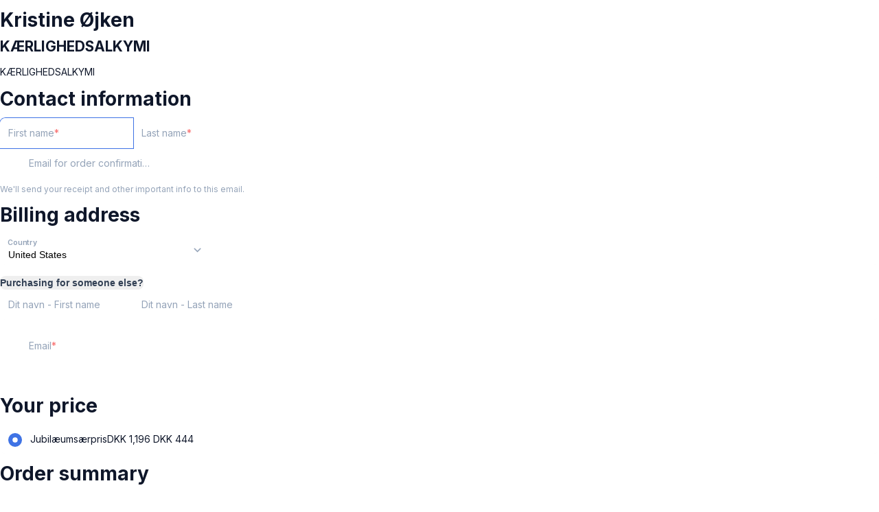

--- FILE ---
content_type: text/html; charset=utf-8
request_url: https://templet.kristineojken.dk/cart/58859-KAeRLIGHEDSALKYMI
body_size: 26540
content:

<!DOCTYPE html>
<html class="supports-responsive-font-size">
  <head><meta charset="utf-8" /><meta name="viewport" content="width=device-width, initial-scale=1.0, minimum-scale=1.0, maximum-scale=1.0, user-scalable=no" /><meta property="og:site_name" content="kristineojken" /><meta property="fb:pages" content="312378735606991" /><meta property="og:type" content="product" /><meta name="twitter:card" content="summary_large_image" /><meta name="title" property="title" content="KÆRLIGHEDSALKYMI" /><meta property="og:title" content="KÆRLIGHEDSALKYMI" /><meta name="twitter:title" content="KÆRLIGHEDSALKYMI" /><meta property="og:url" content="https://templet.kristineojken.dk/purchase/58859" /><meta name="twitter:url" content="https://templet.kristineojken.dk/purchase/58859" /><meta name="description" property="description" content="KærlighedsAlkymi


Kom ind i en større forståelse - krydret med lidt alkymi - om de forskellige styresystemer som er i spil, når det kommer til ko..." /><meta property="og:description" content="KærlighedsAlkymi


Kom ind i en større forståelse - krydret med lidt alkymi - om de forskellige styresystemer som er i spil, når det kommer til ko..." /><meta name="twitter:description" content="KærlighedsAlkymi


Kom ind i en større forståelse - krydret med lidt alkymi - om de forskellige styresystemer som er i spil, når det kommer til ko..." /><meta property="og:image" content="https://img.simplerousercontent.net/scaled_image/2767512/b2fa9ce7f3bfb7261e6fd4f567d38c2570ef2dda/k_rlighedsalkymi-500w-204h.jpg" /><meta name="twitter:image" content="https://img.simplerousercontent.net/scaled_image/2767512/b2fa9ce7f3bfb7261e6fd4f567d38c2570ef2dda/k_rlighedsalkymi-500w-204h.jpg" /><link rel="canonical" href="https://templet.kristineojken.dk/purchase/58859" /><meta name="csrf-param" content="authenticity_token" />
<meta name="csrf-token" content="OZU_6c27rcB1mTmEW1vebjofUudBwEgpxxhyXjxY_C0DO1zplc4NQkaWcxy2HK8Uft9CTMs67vUHxe_yDFI3FA" /><script>
//<![CDATA[

      var callbacks = []
      var waitingForLogincheck = true
      window.onLogincheckComplete = callback => {
        if (waitingForLogincheck) {
          callbacks.push(callback)
        } else {
          // Logincheck already done, call this now
          callback()
        }
      };

      function logincheck_request(url) {
        var lc = document.createElement('script'); lc.type = 'text/javascript'; lc.async = true; lc.src = url;
        var s = document.getElementsByTagName('script')[0]; s.parentNode.insertBefore(lc, s);
      }

      function logincheck_response(result) {
        if (result.token) {
          document.cookie = '_simplero_autologin=' + result.token + '; expires=' + new Date(new Date().getTime() + 1000*60).toUTCString() + '; SameSite=None; Secure';
          window.location.reload();
        } else if (result.autologin_url) {
          window.location.href = result.autologin_url;
        } else {
          callbacks.forEach(callback => callback())
          waitingForLogincheck = false
        }
      }

    logincheck_request('https://secure.simplero.com/logincheck.js?account_id=933&return_to=https%3A%2F%2Ftemplet.kristineojken.dk%2Fcart%2F58859-KAeRLIGHEDSALKYMI&site_id=8463');
//]]>
</script><script data-turbo-eval="false">const CSRF_TOKEN = "DQNSzinb3netpETnbVdtmLWMlglm5YeC2JfyD0txr8k3rTHOca5-9Z6rDn-AEBzi8UyGouwfIV4YSm-je3tk8A"
const UPDATE_PATH = "/preflex/preferences"
class PreflexPreference {
  constructor(klass, data) {
    this.klass = klass
    this.localStorageKey = `PreflexPreference-${klass}`

    this.data = data
    this.dataLocal = JSON.parse(localStorage.getItem(this.localStorageKey) || '{}')
  }

  get(name) {
    this.ensurePreferenceExists(name)

    const fromServer = this.data[name]
    const fromServerUpdatedAt = this.data[`${name}_updated_at_epoch`] || 0

    const fromLocal = this.dataLocal[name]
    const fromLocalUpdatedAt = this.dataLocal[`${name}_updated_at_epoch`] || 0

    if(fromLocalUpdatedAt > fromServerUpdatedAt) {
      this.updateOnServer(name, fromLocal)
      return fromLocal
    }

    return fromServer
  }

  set(name, value) {
    this.ensurePreferenceExists(name)

    this.dataLocal[name] = value
    this.dataLocal[`${name}_updated_at_epoch`] = Date.now()

    localStorage.setItem(this.localStorageKey, JSON.stringify(this.dataLocal))
    this.updateOnServer(name, value)
    document.dispatchEvent(new CustomEvent('preflex:preference-updated', { detail: { klass: this.klass, name, value } }))
  }

  updateOnServer(name, value) {
    fetch(UPDATE_PATH, {
      method: 'POST',
      headers: {
        "Content-Type": "application/json",
        "X-CSRF-TOKEN": CSRF_TOKEN
      },
      body: JSON.stringify({ klass: this.klass, name, value })
    })
  }

  ensurePreferenceExists(name) {
    if(!this.data.hasOwnProperty(name)) {
      throw new Error(`Preference ${name} was not defined.`)
    }
  }
}

window['UserPreference'] = new PreflexPreference('UserPreference', {"autoplay_next":true,"autoplay_next_updated_at_epoch":0,"theater_mode":false,"theater_mode_updated_at_epoch":0,"transcript":false,"transcript_updated_at_epoch":0,"subtitles":null,"subtitles_updated_at_epoch":0,"enhanced_audio":false,"enhanced_audio_updated_at_epoch":0,"theme":null,"theme_updated_at_epoch":0,"admin_theme":null,"admin_theme_updated_at_epoch":0,"mobile_app_theme":null,"mobile_app_theme_updated_at_epoch":0,"anonymous_mode":false,"anonymous_mode_updated_at_epoch":0,"last_active_checklist_instance_id":null,"last_active_checklist_instance_id_updated_at_epoch":0,"default_lesson_tab":"course_overview","default_lesson_tab_updated_at_epoch":0,"events_on_admin_dashboard":true,"events_on_admin_dashboard_updated_at_epoch":0,"dismissed_guides":[],"dismissed_guides_updated_at_epoch":0,"chat_bot_conversation_list_visible":true,"chat_bot_conversation_list_visible_updated_at_epoch":0,"chat_bot_source_list_visible":true,"chat_bot_source_list_visible_updated_at_epoch":0});</script>

    <title>KÆRLIGHEDSALKYMI - Kristine Øjken</title>
    <script>
  // https://stackoverflow.com/questions/326069/how-to-identify-if-a-webpage-is-being-loaded-inside-an-iframe-or-directly-into-t
  function inIframe () {
      try {
        return window.self !== window.top || window.location.search.indexOf('iframe_dev') != -1;
      } catch (e) {
        return true;
      }
  }
  if(inIframe()) {
    (document.documentElement || document.body).classList.add('inside-iframe')
  }
</script>

      <link href="https://fonts.googleapis.com/css2?family=Inter:wght@400..700&display=swap" rel="stylesheet" type="text/css">

    <style>
  .fa-vertical-align-middle {
    vertical-align: middle;
  }
  .fa-spin {
    --fa-animation-duration: 1s;
  }
</style>
<script>
  window.SIMPLERO_ICONS = {"s-access":{"name":"lock","fa":"far"},"s-accounts":{"name":"users","fa":"fas"},"s-admin-dashboard":{"name":"house-heart","fa":"fas"},"s-affiliate-programs":{"name":"people-arrows","fa":"fas"},"s-affiliates":{"name":"bullseye-pointer","fa":"far"},"s-ai":{"name":"sparkles","fa":"fas"},"s-ai-loader":{"name":"sparkles","fa":"fa-duotone fa-bounce"},"s-ai-headline":{"name":"exclamation-circle","fa":"fad"},"s-ai-emails":{"name":"envelope","fa":"fad"},"s-ai-brainstorm":{"name":"brain-circuit","fa":"fad"},"s-ai-other":{"name":"thought-bubble","fa":"fad"},"s-analytics":{"name":"chart-mixed","fa":"far"},"s-archive":{"name":"box-archive","fa":"far"},"s-arrow-left":{"name":"arrow-left","fa":"far"},"s-attachment":{"name":"paperclip","fa":"fas"},"s-asset-audio":{"name":"audio-note-regular","fa":"fak"},"s-asset-image":{"name":"image-circle-regular","fa":"fak"},"s-asset-javascript":{"name":"javascript-regular","fa":"fak"},"s-asset-pdf":{"name":"file-pdf","fa":"far"},"s-asset-svg":{"name":"file-svg","fa":"far"},"s-asset-video":{"name":"circle-play","fa":"far"},"s-asset-css":{"name":"code-circle-regular","fa":"fak"},"s-asset-other":{"name":"file-circle-info","fa":"far"},"s-auto-responses":{"name":"envelopes-bulk","fa":"fas"},"s-automations":{"name":"diagram-subtask","fa":"fas"},"s-back":{"name":"angle-left","fa":"far"},"s-blank":{"name":"square","class":"invisible"},"s-bell":{"name":"bell","fa":"far"},"s-bell-slash":{"name":"bell-slash","fa":"far"},"s-blog-posts":{"name":"pen-nib","fa":"far"},"s-box-open":{"name":"box-open","fa":"fal"},"s-border-rounded-none":{"name":"border-rounded-none","fa":"fak"},"s-border-rounded-md":{"name":"border-rounded-md","fa":"fak"},"s-border-rounded-mdl":{"name":"border-rounded-mdl","fa":"fak"},"s-border-rounded-lg":{"name":"border-rounded-lg","fa":"fak"},"s-bots":{"name":"message-bot","fa":"far"},"s-bookmark":{"name":"bookmark","fa":"far"},"s-calendar":{"name":"calendar","fa":"far"},"s-cart":{"name":"cart-shopping","fa":"far"},"s-cart-check":{"name":"cart-circle-check","fa":"far"},"s-catalog":{"name":"book-open-cover","fa":"fas"},"s-changelog-feature":{"name":"gift","fa":"fas"},"s-changelog-fix":{"name":"suitcase-medical","fa":"fas"},"s-changelog-improvement":{"name":"wrench","fa":"fas"},"s-changelog-optimization":{"name":"gear","fa":"fas"},"s-changelog-simplification":{"name":"wand-magic-sparkles","fa":"fas"},"s-charge":{"name":"money-check-dollar","fa":"far"},"s-chat":{"name":"message","fa":"far"},"s-check":{"name":"check","fa":"far"},"s-circle-dollar":{"name":"circle-dollar","fa":"far"},"s-circle-xmark":{"name":"circle-xmark","fa":"fas"},"s-clipboard":{"name":"clipboard","fa":"far"},"s-coaching-programs":{"name":"chalkboard-user","fa":"far"},"s-coins":{"name":"coins","fa":"fal"},"s-condition-split":{"name":"regular-split-circle-question","fa":"fak"},"s-conditions":{"name":"code-branch","fa":"far"},"s-configure":{"name":"sliders","fa":"far"},"s-contracts":{"name":"file-contract","fa":"far"},"s-comments":{"name":"message-lines","fa":"far"},"s-communities":{"name":"grid-2","fa":"far"},"s-compare":{"name":"compare","fa":"fa-kit-duotone"},"s-filter":{"name":"filter-list","fa":"far"},"s-customers":{"name":"user","fa":"fas"},"s-contacts":{"name":"user-group","fa":"fas"},"s-customer-cold":{"name":"snowflake","fa":"far"},"s-customer-warm":{"name":"sun","fa":"far"},"s-copy":{"name":"copy","fa":"far"},"s-copy-right":{"name":"regular-copy-circle-arrow-right","fa":"fak"},"s-copy-down":{"name":"regular-copy-circle-arrow-down","fa":"fak"},"s-courses":{"name":"graduation-cap","fa":"fas"},"s-course-modules":{"name":"book","fa":"far"},"s-course-lessons":{"name":"file-lines","fa":"far"},"s-credits":{"name":"coin","fa":"fas"},"s-deals":{"name":"handshake-simple","fa":"far"},"s-do-not-contact":{"name":"user-slash","fa":"far"},"s-distribute-spacing-horizontal":{"name":"distribute-spacing-horizontal","fa":"fak"},"s-distribute-spacing-vertical":{"name":"distribute-spacing-vertical","fa":"fak"},"s-distribute-spacing-between":{"name":"distribute-spacing-between","fa":"fak"},"s-do-contact":{"name":"light-hand-slash","fa":"fak"},"s-do-not-sms":{"name":"regular-message-sms-slash","fa":"fak"},"s-do-sms":{"name":"message-sms","fa":"far"},"s-email-bounced":{"name":"triangle-exclamation","fa":"far"},"s-done-for-you":{"name":"wand-magic-sparkles","fa":"far"},"s-download":{"name":"download","fa":"far"},"s-drag-handle":{"name":"grip-dots-vertical","fa":"fas"},"s-edit":{"name":"pen","fa":"far"},"s-edit-form":{"name":"pen-to-square","fa":"far"},"s-edit-occurrence-time":{"name":"light-pencil-clock","fa":"fak"},"s-email":{"name":"at","fa":"far"},"s-email-automations":{"name":"envelopes","fa":"fas"},"s-email-broadcasts":{"name":"envelopes-bulk","fa":"fas"},"s-email-designs":{"name":"paintbrush","fa":"far"},"s-events":{"name":"calendar-day","fa":"fas"},"s-event-occurrence-participants":{"name":"calendar-circle-user","fa":"far"},"s-expand":{"name":"angle-right","fa":"far"},"s-expand-window":{"name":"up-right-and-down-left-from-center","fa":"fas"},"s-external-link":{"name":"external-link","fa":"far"},"s-facets":{"name":"layer-group","fa":"fal"},"s-finish":{"name":"flag-checkered","fa":"fas"},"s-forums":{"name":"objects-column","fa":"far"},"s-forward":{"name":"angle-right","fa":"far"},"s-funnels":{"name":"filter-list","fa":"fas"},"s-heart":{"name":"heart","fa":"fas"},"s-help":{"name":"circle-info","fa":"far fa-sharp"},"s-hidden":{"name":"eye-regular-closed","fa":"fak"},"s-highlight":{"name":"highlighter-line","fa":"fas"},"s-history":{"name":"clock-rotate-left"},"s-invoice":{"name":"receipt","fa":"far"},"s-labels":{"name":"thumbtack","fa":"fal"},"s-landing-pages":{"name":"window","fa":"far"},"s-link":{"name":"link","fa":"fas"},"s-lists":{"name":"list-ul","fa":"fas"},"s-list-subscribe":{"name":"solid-list-ul-circle-plus","fa":"fak"},"s-list-unsubscribe":{"name":"solid-list-ul-circle-xmark","fa":"fak"},"s-interactions":{"name":"messages","fa":"far"},"s-lock-open":{"name":"lock-open","fa":"fas"},"s-lock":{"name":"lock","fa":"fas"},"s-login":{"name":"arrow-right-to-bracket","fa":"far"},"s-logout":{"name":"arrow-right-from-bracket","fa":"far"},"s-main-website":{"name":"display-code","fa":"fas"},"s-media":{"name":"photo-film","fa":"fas"},"s-membership-sites":{"name":"window","fa":"fas"},"s-messages-question":{"name":"messages-question","fa":"fas"},"s-new-conversation":{"name":"pen-to-square","fa":"far"},"s-newsletters":{"name":"newspaper","fa":"fas"},"s-customer-notes":{"name":"notes","fa":"fas"},"s-notes":{"name":"note-sticky","fa":"far"},"s-note-meeting":{"name":"handshake-simple","fa":"far"},"s-note-phone":{"name":"phone","fa":"far"},"s-note-session":{"name":"face-smiling-hands","fa":"far"},"s-note-email":{"name":"envelope","fa":"far"},"s-note-general":{"name":"note-sticky","fa":"far"},"s-notice-feature":{"name":"gift","fa":"fas"},"s-notice-feedback":{"name":"circle-question","fa":"fas"},"s-notice-status":{"name":"circle-exclamation","fa":"fas"},"s-notice-tip":{"name":"thumbs-up","fa":"fas"},"s-notifications":{"name":"bell","fa":"far"},"s-notifications-email":{"name":"envelope-open","fa":"far"},"s-notifications-push-browser":{"name":"browser","fa":"far"},"s-notifications-push-mobile-app":{"name":"mobile-notch","fa":"far"},"s-notifications-in-app":{"name":"globe","fa":"far"},"s-notifications-off":{"name":"bell-slash","fa":"far"},"s-opt-ins":{"name":"address-card","fa":"far"},"s-pages":{"name":"window","fa":"far"},"s-entrants":{"name":"graduation-cap","fa":"far"},"s-pencil":{"name":"pencil","fa":"fal"},"s-playlists":{"name":"list-ol","fa":"far"},"s-playlist":{"name":"playlist","fa":"fak"},"s-playlist-full":{"name":"playlist-full","fa":"fak"},"s-plus":{"name":"plus","fa":"far"},"s-plus-circle":{"name":"plus-circle","fa":"far"},"s-podcasts":{"name":"microphone-lines","fa":"far"},"s-minus":{"name":"minus","fa":"far"},"s-products":{"name":"window-restore","fa":"fas"},"s-objects-align-justify":{"name":"objects-align-justify","fa":"fak"},"s-objects-align-justify-horizontal":{"name":"objects-align-justify-horizontal","fa":"fak"},"s-order-form":{"name":"money-check-dollar-pen","fa":"far"},"s-publish-status-draft":{"name":"pencil-alt","fa":"far"},"s-paste":{"name":"paste","fa":"far"},"s-publish-status-published":{"name":"eye","fa":"far"},"s-publish-status-scheduled":{"name":"hourglass-clock","fa":"far"},"s-publish-status-drip":{"name":"unlock-keyhole","fa":"far"},"s-purchases":{"name":"bag-shopping","fa":"far"},"s-question":{"name":"question","fa":"fas"},"s-quizzes":{"name":"list-check","fa":"fas"},"s-invoices":{"name":"file-invoice-dollar","fa":"fas"},"s-recurring":{"name":"arrows-spin","fa":"fas"},"s-redirects":{"name":"right-left-large","fa":"far"},"s-redo":{"name":"arrow-rotate-right","fa":"far"},"s-reject-with-msg":{"name":"message-xmark","fa":"far"},"s-refresh":{"name":"arrows-rotate","fa":"far"},"s-robot":{"name":"robot","fa":"fal"},"s-save":{"name":"floppy-disk","fa":"far"},"s-scheduling-links":{"name":"calendar-circle-user","fa":"fas"},"s-scheduling-links-regular":{"name":"calendar-circle-user","fa":"far"},"s-search":{"name":"magnifying-glass","fa":"far"},"s-segments":{"name":"chart-tree-map","fa":"fas"},"s-settings":{"name":"gear","fa":"far"},"s-short-links":{"name":"link","fa":"far"},"s-sidebar":{"name":"bars","fa":"fas"},"s-sidebar-left":{"name":"sidebar-left","fa":"fak"},"s-sidebar-right":{"name":"sidebar-right","fa":"fak"},"s-sidebar-left-active":{"name":"sidebar-left-active","fa":"fak"},"s-sidebar-right-active":{"name":"sidebar-right-active","fa":"fak"},"s-simplero":{"name":"simplero","fa":"fak"},"s-simplero-chat":{"name":"simplero","fa":"fak"},"s-simplero-coach":{"name":"simplero-coach","fa":"fak"},"s-site-members":{"name":"user","fa":"far"},"s-site-groups":{"name":"user-group","fa":"far"},"s-site-group-requests":{"name":"users-medical","fa":"far"},"s-sites":{"name":"sites","fa":"fak"},"s-spaces":{"name":"people-group","fa":"fas"},"s-spear-emails":{"name":"reply","fa":"far"},"s-spinner":{"name":"spinner-third","fa":"far","spin":true},"s-split-test":{"name":"split","fa":"fas"},"s-star":{"name":"star","fa":"fas"},"s-start":{"name":"plug","fa":"fas"},"s-step-wait":{"name":"timer","fa":"far"},"s-step-stop":{"name":"circle-stop","fa":"fas"},"s-step-goto-up":{"name":"turn-left-up","fa":"fas"},"s-step-goto-down":{"name":"turn-left-down","fa":"fas"},"s-step-skip-if-wait-exceeded":{"name":"right-long-to-line","fa":"fas"},"s-visible":{"name":"eye-regular","fa":"fak"},"s-invisible":{"name":"eye-slash","fa":"fas"},"s-subscriptions":{"name":"envelope-circle-check","fa":"far"},"s-surveys":{"name":"clipboard-question","fa":"far"},"s-survey-responses":{"name":"clipboard-check","fa":"far"},"s-tags":{"name":"tags","fa":"fas"},"s-tag":{"name":"tag","fa":"fas"},"s-tag-remove":{"name":"solid-tag-circle-xmark-bl","fa":"fak"},"s-taks-canceled":{"name":"square-xmark","fa":"fas"},"s-task-completed":{"name":"square-check","fa":"fas"},"s-task-pending":{"name":"square","fa":"far"},"s-tasks":{"name":"list-check","fa":"fas"},"s-testimonials":{"name":"hand-holding-star","fa":"far"},"s-text-message":{"name":"message-sms","fa":"far"},"s-theme":{"name":"paintbrush","fa":"far"},"s-theme-dark":{"name":"moon","fa":"far"},"s-theme-light":{"name":"sun","fa":"far"},"s-tickets":{"name":"messages-question","fa":"fas"},"s-time":{"name":"clock","fa":"far"},"s-transcript":{"name":"message-quote","fa":"far"},"s-trash":{"name":"trash","fa":"far"},"s-triggers":{"name":"bolt","fa":"fas"},"s-unstar":{"name":"star","fa":"fal"},"s-undo":{"name":"arrow-rotate-left","fa":"far"},"s-view-link":{"name":"arrow-up-right-from-square"},"s-obj-link":{"name":"angle-right"},"s-worksheets":{"name":"file-spreadsheet","fa":"far"},"s-worksheet-responses":{"name":"memo-circle-check","fa":"far"},"s-xmark":{"name":"xmark","fa":"fas"},"s-screwdriver-wrench":{"name":"screwdriver-wrench","fa":"fas"},"s-angle-up":{"name":"angle-up","fa":"fas"},"s-angle-down":{"name":"angle-down","fa":"fas"},"s-warning":{"name":"triangle-exclamation","fa":"fas"},"s-sync":{"name":"sync","fa":"fas"},"s-titlecaps":{"name":"titlecaps","fa":"fak"},"s-bars-progress":{"name":"bars-progress","fa":"far"},"s-arrows-up-down":{"name":"arrows-up-down","fa":"fas"},"s-builder-popup":{"name":"window-restore","fa":"far"},"s-builder-global-block":{"name":"link","fa":"far"},"s-builder-global-block-unlink":{"name":"link-slash","fa":"far"},"s-to-simplero":{"name":"to-simplero","fa":"fak"},"s-desktop":{"name":"desktop","fa":"far"},"s-desktop-slash":{"name":"desktop-slash","fa":"fak"},"s-tablet":{"name":"tablet","fa":"far"},"s-tablet-slash":{"name":"tablet-slash","fa":"fak"},"s-mobile":{"name":"mobile","fa":"far"},"s-mobile-slash":{"name":"mobile-slash","fa":"fak"},"s-video":{"name":"video","fa":"far"},"s-audio":{"name":"headphones","fa":"far"},"s-pdf":{"name":"file-pdf","fa":"far"},"s-image":{"name":"image","fa":"far"},"s-wait":{"name":"stopwatch","fa":"far","class":"text-amber-500"},"s-wait-time":{"name":"calendar","fa":"far","class":"text-amber-500"},"s-wait-course-start":{"name":"book-open-reader","fa":"far","class":"text-amber-500"},"s-wait-period-ends":{"name":"reply-clock","fa":"far","class":"text-amber-500"},"s-stop":{"name":"circle-stop","fa":"fas","class":"text-red-600"},"s-goto":{"name":"arrow-turn-up","fa":"fas","class":"fa-flip-horizontal text-amber-500"},"s-action":{"name":"bolt","fa":"fad","class":"text-red-600"},"f-in-table-name":{"name":"id-card-clip","fa":"fad","class":"text-primary-500"},"f-in-table-email":{"name":"envelope","fa":"fad","class":"text-primary-500"},"f-phone":{"name":"mobile-screen-button","fa":"fad","class":"text-primary-500"},"f-text":{"name":"font-case","fa":"fad","class":"text-gray-500"},"f-text-area":{"name":"align-left","fa":"fad","class":"text-gray-500"},"f-integer":{"name":"brackets-round","fa":"fad","class":"text-gray-500"},"f-decimal":{"name":"square-6","fa":"fad","class":"text-gray-500"},"f-date":{"name":"calendar-day","fa":"fad","class":"text-gray-500"},"f-datetime":{"name":"calendar-clock","fa":"fad","class":"text-gray-500"},"f-currency":{"name":"circle-dollar","fa":"fad","class":"text-gray-500"},"f-money":{"name":"coins","fa":"fad","class":"text-gray-500"},"f-radio-button":{"name":"circle-dot","fa":"fad","class":"text-gray-500"},"f-check-box":{"name":"square-check","fa":"fad","class":"text-gray-500"},"f-check-boxes":{"name":"square-check","fa":"fad","class":"text-gray-500"},"f-switch":{"name":"toggle-on","fa":"fad","class":"text-gray-500"},"f-select":{"name":"square-caret-down","fa":"fad","class":"text-gray-500"},"f-acceptance":{"name":"circle-check","fa":"fad","class":"text-gray-500"},"f-scale-rating":{"name":"star-half-stroke","fa":"fad","class":"text-gray-500"},"f-yes-no":{"name":"scale-balanced","fa":"fad","class":"text-gray-500"},"f-url":{"name":"brackets-curly","fa":"fad","class":"text-gray-500"},"f-gender":{"name":"venus-mars","fa":"fad","class":"text-amber-500"},"f-age":{"name":"hourglass-end","fa":"fad","class":"text-amber-500"},"f-birth-date":{"name":"calendar-circle-user","fa":"fad","class":"text-amber-500"},"f-time-zone":{"name":"earth-americas","fa":"fad","class":"text-amber-500"},"f-address":{"name":"location-dot","fa":"fad","class":"text-primary-500"},"f-country":{"name":"map-location-dot","fa":"fad","class":"text-primary-500"},"f-us-state":{"name":"flag-usa","fa":"fad","class":"text-primary-500"},"f-facebook-url":{"name":"square-facebook","fa":"fab","class":"text-teal-600"},"f-twitter-username":{"name":"square-x-twitter","fa":"fab","class":"text-teal-600"},"f-twitter-handle":{"name":"square-x-twitter","fa":"fab","class":"text-teal-600"},"f-x-username":{"name":"square-x-twitter","fa":"fab","class":"text-teal-600"},"f-x-handle":{"name":"square-x-twitter","fa":"fab","class":"text-teal-600"},"f-skype-name":{"name":"skype","fa":"fab","class":"text-teal-600"},"f-tiktok-handle":{"name":"tiktok","fa":"fab","class":"text-teal-600"},"f-instagram-username":{"name":"square-instagram","fa":"fab","class":"text-teal-600"},"f-linkedin-username":{"name":"linkedin","fa":"fab","class":"text-teal-600"},"f-youtube-handle":{"name":"square-youtube","fa":"fab","class":"text-teal-600"},"f-pinterest-username":{"name":"square-pinterest","fa":"fab","class":"text-teal-600"},"f-reddit-username":{"name":"square-reddit","fa":"fab","class":"text-teal-600"},"f-heading":{"name":"heading","fa":"fad","class":"text-gray-500"},"f-divider":{"name":"horizontal-rule","fa":"fad","class":"text-gray-500"},"f-section":{"name":"circle-caret-down","fa":"fad","class":"text-gray-500"},"f-file":{"name":"file","fa":"fad","class":"text-gray-500"},"f-hidden":{"name":"eye-slash","fa":"fad","class":"text-gray-500"},"s-brand-google":{"image_path":"global/google-logo.svg"},"s-brand-google-meet":{"image_path":"global/google-meet-logo.svg"},"s-brand-zoom":{"image_path":"global/zoom-logo.svg"},"s-brand-microsoft":{"image_path":"global/microsoft-logo.svg"},"s-brand-office365":{"image_path":"global/office365-logo.svg"},"s-brand-outlook":{"image_path":"global/outlook-logo.svg"},"s-brand-outlook-com":{"image_path":"global/outlook-com-logo.svg"}}
  window.SUPPORTS_FONT_AWESOME = true;
</script>
    <script src="https://kit.fontawesome.com/7602b1db9f.js" crossorigin="anonymous"></script>
    <style>
      :root {
        --fa-width: auto;
      }
    </style>

    <link rel="stylesheet" href="https://assets0.simplero.com/packs/vite/assets/index-BQvYr3qa.css" />


  <style>
    :root {
      --color-button-50-rgb:   243.0, 247.0, 253.0;
      --color-button-100-rgb:  222.0, 231.0, 251.0;
      --color-button-200-rgb:  201.0, 216.0, 248.0;
      --color-button-300-rgb:  178.0, 199.0, 245.0;
      --color-button-400-rgb:  105.0, 146.0, 235.0;
      --color-button-500-rgb:  63.0, 115.0, 229.0;
      --color-button-600-rgb:  52.0, 94.0, 188.0;
      --color-button-700-rgb:  47.0, 86.0, 172.0;
      --color-button-contrast: #FFFFFF;

      --color-accent-400-rgb:  69.0, 200.0, 157.0;
      --color-accent-500-rgb:  16.0, 185.0, 129.0;
      --color-accent-600-rgb:  13.0, 152.0, 106.0;
      --color-accent-contrast: #FFFFFF;

      --input-checkbox-checked-bg-image: url("data:image/svg+xml,%3Csvg viewBox='0 0 16 7' xmlns='http://www.w3.org/2000/svg'%3E%3Cpath fill-rule='evenodd' clip-rule='evenodd' d='M8.29289 0.292893C8.68342 -0.0976311 9.31658 -0.0976311 9.70711 0.292893C10.0676 0.653377 10.0953 1.22061 9.7903 1.6129L9.70711 1.70711L4.70711 6.70711C4.34662 7.06759 3.77939 7.09532 3.3871 6.7903L3.29289 6.70711L0.292893 3.70711C-0.0976311 3.31658 -0.0976311 2.68342 0.292893 2.29289C0.653377 1.93241 1.22061 1.90468 1.6129 2.2097L1.70711 2.29289L4 4.585L8.29289 0.292893Z' fill='%23FFFFFF'/%3E%3C/svg%3E%0A");
      --input-radio-checked-bg-image: url("data:image/svg+xml,%3csvg viewBox='0 0 16 16' fill='%23FFFFFF' xmlns='http://www.w3.org/2000/svg'%3e%3ccircle cx='8' cy='8' r='3'/%3e%3c/svg%3e");
    }
  </style>

    <script src="https://assets0.simplero.com/packs/vite/assets/jquery-Be9y8_BM.js" crossorigin="anonymous" type="module" data-turbolinks-track="true"></script><link rel="modulepreload" href="https://assets0.simplero.com/packs/vite/assets/jquery-BUhUPmkV.js" as="script" crossorigin="anonymous" data-turbolinks-track="true">
<link rel="modulepreload" href="https://assets0.simplero.com/packs/vite/assets/_commonjsHelpers-BosuxZz1.js" as="script" crossorigin="anonymous" data-turbolinks-track="true">
    <script src="https://assets0.simplero.com/packs/vite/assets/global_essentials-CCMAmr9k.js" crossorigin="anonymous" type="module" data-turbolinks-track="true"></script><link rel="modulepreload" href="https://assets0.simplero.com/packs/vite/assets/dom_ready-_6tfWgrG.js" as="script" crossorigin="anonymous" data-turbolinks-track="true">
<link rel="modulepreload" href="https://assets0.simplero.com/packs/vite/assets/progress_bar-D9-YbXXz.js" as="script" crossorigin="anonymous" data-turbolinks-track="true">
<link rel="modulepreload" href="https://assets0.simplero.com/packs/vite/assets/jquery-BUhUPmkV.js" as="script" crossorigin="anonymous" data-turbolinks-track="true">
<link rel="modulepreload" href="https://assets0.simplero.com/packs/vite/assets/ajax_helpers-BP_XypcT.js" as="script" crossorigin="anonymous" data-turbolinks-track="true">
<link rel="modulepreload" href="https://assets0.simplero.com/packs/vite/assets/preload-helper-Bc7v_Ddp.js" as="script" crossorigin="anonymous" data-turbolinks-track="true">
<link rel="modulepreload" href="https://assets0.simplero.com/packs/vite/assets/form_focus-hWK-oE8s.js" as="script" crossorigin="anonymous" data-turbolinks-track="true">
<link rel="modulepreload" href="https://assets0.simplero.com/packs/vite/assets/index-DX7ZsDbM.js" as="script" crossorigin="anonymous" data-turbolinks-track="true">
<link rel="modulepreload" href="https://assets0.simplero.com/packs/vite/assets/index-_00ic784.js" as="script" crossorigin="anonymous" data-turbolinks-track="true">
<link rel="modulepreload" href="https://assets0.simplero.com/packs/vite/assets/defer-wCVdfROI.js" as="script" crossorigin="anonymous" data-turbolinks-track="true">
<link rel="modulepreload" href="https://assets0.simplero.com/packs/vite/assets/title_caps-DTYEDgQs.js" as="script" crossorigin="anonymous" data-turbolinks-track="true">
<link rel="modulepreload" href="https://assets0.simplero.com/packs/vite/assets/local_draft_manager-D2iKGTch.js" as="script" crossorigin="anonymous" data-turbolinks-track="true">
<link rel="modulepreload" href="https://assets0.simplero.com/packs/vite/assets/inherits_from-CiOJCdvJ.js" as="script" crossorigin="anonymous" data-turbolinks-track="true">
<link rel="modulepreload" href="https://assets0.simplero.com/packs/vite/assets/_commonjsHelpers-BosuxZz1.js" as="script" crossorigin="anonymous" data-turbolinks-track="true">
<link rel="modulepreload" href="https://assets0.simplero.com/packs/vite/assets/modal-0Jh7Lmuz.js" as="script" crossorigin="anonymous" data-turbolinks-track="true">
<link rel="modulepreload" href="https://assets0.simplero.com/packs/vite/assets/index-CIufSMA1.js" as="script" crossorigin="anonymous" data-turbolinks-track="true">
<link rel="modulepreload" href="https://assets0.simplero.com/packs/vite/assets/iframe-BNezqVeC.js" as="script" crossorigin="anonymous" data-turbolinks-track="true">
<link rel="modulepreload" href="https://assets0.simplero.com/packs/vite/assets/highlight-BZ2Dgkrg.js" as="script" crossorigin="anonymous" data-turbolinks-track="true">
<link rel="modulepreload" href="https://assets0.simplero.com/packs/vite/assets/_baseRest-IJKXUQb0.js" as="script" crossorigin="anonymous" data-turbolinks-track="true">
<link rel="modulepreload" href="https://assets0.simplero.com/packs/vite/assets/_getNative-BrwjZdnW.js" as="script" crossorigin="anonymous" data-turbolinks-track="true">
<link rel="modulepreload" href="https://assets0.simplero.com/packs/vite/assets/_baseGetTag-DBIYhhxi.js" as="script" crossorigin="anonymous" data-turbolinks-track="true">
<link rel="modulepreload" href="https://assets0.simplero.com/packs/vite/assets/isObject-C3e4t58V.js" as="script" crossorigin="anonymous" data-turbolinks-track="true"><link rel="stylesheet" href="https://assets0.simplero.com/packs/vite/assets/progress_bar-CyBtDEx9.css" media="all" data-turbolinks-track="true" />
    <script src="https://assets0.simplero.com/packs/vite/assets/system_public_v2-vCKoCM4Q.js" crossorigin="anonymous" type="module" data-turbolinks-track="true"></script><link rel="modulepreload" href="https://assets0.simplero.com/packs/vite/assets/currency-D5uLt9Z9.js" as="script" crossorigin="anonymous" data-turbolinks-track="true">
<link rel="modulepreload" href="https://assets0.simplero.com/packs/vite/assets/index-BVApNXUP.js" as="script" crossorigin="anonymous" data-turbolinks-track="true">
<link rel="modulepreload" href="https://assets0.simplero.com/packs/vite/assets/intl_phone-IM89LMyA.js" as="script" crossorigin="anonymous" data-turbolinks-track="true">
<link rel="modulepreload" href="https://assets0.simplero.com/packs/vite/assets/checkboxes_group-Dox2lhft.js" as="script" crossorigin="anonymous" data-turbolinks-track="true">
<link rel="modulepreload" href="https://assets0.simplero.com/packs/vite/assets/pusher_waiter-DlsEVxYS.js" as="script" crossorigin="anonymous" data-turbolinks-track="true">
<link rel="modulepreload" href="https://assets0.simplero.com/packs/vite/assets/form_focus-hWK-oE8s.js" as="script" crossorigin="anonymous" data-turbolinks-track="true">
<link rel="modulepreload" href="https://assets0.simplero.com/packs/vite/assets/clippy-TlT1S3zO.js" as="script" crossorigin="anonymous" data-turbolinks-track="true">
<link rel="modulepreload" href="https://assets0.simplero.com/packs/vite/assets/index-BCh9TbPA.js" as="script" crossorigin="anonymous" data-turbolinks-track="true">
<link rel="modulepreload" href="https://assets0.simplero.com/packs/vite/assets/index-YbI0fCja.js" as="script" crossorigin="anonymous" data-turbolinks-track="true">
<link rel="modulepreload" href="https://assets0.simplero.com/packs/vite/assets/index-1y0m-tDY.js" as="script" crossorigin="anonymous" data-turbolinks-track="true">
<link rel="modulepreload" href="https://assets0.simplero.com/packs/vite/assets/jquery_event_delegator-Bzs3e4iw.js" as="script" crossorigin="anonymous" data-turbolinks-track="true">
<link rel="modulepreload" href="https://assets0.simplero.com/packs/vite/assets/rails_ujs-sIgiPM-W.js" as="script" crossorigin="anonymous" data-turbolinks-track="true">
<link rel="modulepreload" href="https://assets0.simplero.com/packs/vite/assets/jquery-BUhUPmkV.js" as="script" crossorigin="anonymous" data-turbolinks-track="true">
<link rel="modulepreload" href="https://assets0.simplero.com/packs/vite/assets/_commonjsHelpers-BosuxZz1.js" as="script" crossorigin="anonymous" data-turbolinks-track="true">
<link rel="modulepreload" href="https://assets0.simplero.com/packs/vite/assets/dom_ready-_6tfWgrG.js" as="script" crossorigin="anonymous" data-turbolinks-track="true">
<link rel="modulepreload" href="https://assets0.simplero.com/packs/vite/assets/defer-wCVdfROI.js" as="script" crossorigin="anonymous" data-turbolinks-track="true">
<link rel="modulepreload" href="https://assets0.simplero.com/packs/vite/assets/_baseRest-IJKXUQb0.js" as="script" crossorigin="anonymous" data-turbolinks-track="true">
<link rel="modulepreload" href="https://assets0.simplero.com/packs/vite/assets/_getNative-BrwjZdnW.js" as="script" crossorigin="anonymous" data-turbolinks-track="true">
<link rel="modulepreload" href="https://assets0.simplero.com/packs/vite/assets/_baseGetTag-DBIYhhxi.js" as="script" crossorigin="anonymous" data-turbolinks-track="true">
<link rel="modulepreload" href="https://assets0.simplero.com/packs/vite/assets/isObject-C3e4t58V.js" as="script" crossorigin="anonymous" data-turbolinks-track="true">
<link rel="modulepreload" href="https://assets0.simplero.com/packs/vite/assets/preload-helper-Bc7v_Ddp.js" as="script" crossorigin="anonymous" data-turbolinks-track="true">
<link rel="modulepreload" href="https://assets0.simplero.com/packs/vite/assets/dom-B8sbAOCx.js" as="script" crossorigin="anonymous" data-turbolinks-track="true">
<link rel="modulepreload" href="https://assets0.simplero.com/packs/vite/assets/simplero_pusher-BOIFjIQ6.js" as="script" crossorigin="anonymous" data-turbolinks-track="true">
<link rel="modulepreload" href="https://assets0.simplero.com/packs/vite/assets/ajax_helpers-BP_XypcT.js" as="script" crossorigin="anonymous" data-turbolinks-track="true">
<link rel="modulepreload" href="https://assets0.simplero.com/packs/vite/assets/modal-0Jh7Lmuz.js" as="script" crossorigin="anonymous" data-turbolinks-track="true">
<link rel="modulepreload" href="https://assets0.simplero.com/packs/vite/assets/index-CIufSMA1.js" as="script" crossorigin="anonymous" data-turbolinks-track="true">
<link rel="modulepreload" href="https://assets0.simplero.com/packs/vite/assets/iframe-BNezqVeC.js" as="script" crossorigin="anonymous" data-turbolinks-track="true">
<link rel="modulepreload" href="https://assets0.simplero.com/packs/vite/assets/highlight-BZ2Dgkrg.js" as="script" crossorigin="anonymous" data-turbolinks-track="true">
<link rel="modulepreload" href="https://assets0.simplero.com/packs/vite/assets/rails-ujs-DdjBENKs.js" as="script" crossorigin="anonymous" data-turbolinks-track="true">
<link rel="modulepreload" href="https://assets0.simplero.com/packs/vite/assets/progress_bar-D9-YbXXz.js" as="script" crossorigin="anonymous" data-turbolinks-track="true"><link rel="stylesheet" href="https://assets0.simplero.com/packs/vite/assets/system_public_v2-yNqAOLGa.css" media="all" data-turbolinks-track="true" />
<link rel="stylesheet" href="https://assets0.simplero.com/packs/vite/assets/index-WFhrRXyX.css" media="all" data-turbolinks-track="true" />
<link rel="stylesheet" href="https://assets0.simplero.com/packs/vite/assets/index-CuH_9Dvf.css" media="all" data-turbolinks-track="true" />
<link rel="stylesheet" href="https://assets0.simplero.com/packs/vite/assets/checkboxes_group-DT3_OuZ7.css" media="all" data-turbolinks-track="true" />
<link rel="stylesheet" href="https://assets0.simplero.com/packs/vite/assets/index-BOhkefk5.css" media="all" data-turbolinks-track="true" />
<link rel="stylesheet" href="https://assets0.simplero.com/packs/vite/assets/index-D--dgB7G.css" media="all" data-turbolinks-track="true" />
<link rel="stylesheet" href="https://assets0.simplero.com/packs/vite/assets/index-BEZX00ul.css" media="all" data-turbolinks-track="true" />
<link rel="stylesheet" href="https://assets0.simplero.com/packs/vite/assets/progress_bar-CyBtDEx9.css" media="all" data-turbolinks-track="true" />
    <script src="https://assets0.simplero.com/packs/vite/assets/checkout_step_component_controller-DMDB5BRP.js" crossorigin="anonymous" type="module"></script>
<script src="https://assets0.simplero.com/packs/vite/assets/order_payments_summary_component_controller-CKqtppuo.js" crossorigin="anonymous" type="module"></script>
<script src="https://assets0.simplero.com/packs/vite/assets/embedded_iframe_controller-B3vb-wDE.js" crossorigin="anonymous" type="module"></script>
<script src="https://assets0.simplero.com/packs/vite/assets/information_fields_component_controller-BM7QTU72.js" crossorigin="anonymous" type="module"></script>
<script src="https://assets0.simplero.com/packs/vite/assets/field_component_controller-ZZf_m8Q0.js" crossorigin="anonymous" type="module"></script>
<script src="https://assets0.simplero.com/packs/vite/assets/address_info_component_controller-Dcy20Tml.js" crossorigin="anonymous" type="module"></script>
<script src="https://assets0.simplero.com/packs/vite/assets/entrants_component_controller-HLw2YH2E.js" crossorigin="anonymous" type="module"></script>
<script src="https://assets0.simplero.com/packs/vite/assets/entrants_form_component_controller-RfOZMD0L.js" crossorigin="anonymous" type="module"></script>
<script src="https://assets0.simplero.com/packs/vite/assets/price_selector_component_controller-DsNpStrz.js" crossorigin="anonymous" type="module"></script>
<script src="https://assets0.simplero.com/packs/vite/assets/currency_selector_component_controller-DGaSn4op.js" crossorigin="anonymous" type="module"></script>
<script src="https://assets0.simplero.com/packs/vite/assets/inline_coupons_component_controller-CQ8UBSFZ.js" crossorigin="anonymous" type="module"></script>
<script src="https://assets0.simplero.com/packs/vite/assets/discount_form_component_controller-BksqCVE1.js" crossorigin="anonymous" type="module"></script>
<script src="https://assets0.simplero.com/packs/vite/assets/volume_discount_component_controller-rdGdUoVo.js" crossorigin="anonymous" type="module"></script>
<script src="https://assets0.simplero.com/packs/vite/assets/donation_component_controller-BBLRG8wB.js" crossorigin="anonymous" type="module"></script>
<script src="https://assets0.simplero.com/packs/vite/assets/payment_form_component_controller-D1C_jrgc.js" crossorigin="anonymous" type="module"></script>
<script src="https://assets0.simplero.com/packs/vite/assets/button_group_component_controller-be7NQAKi.js" crossorigin="anonymous" type="module"></script>
<script src="https://assets0.simplero.com/packs/vite/assets/revealable_content_container_component_controller-B0evTBAY.js" crossorigin="anonymous" type="module"></script>
<script src="https://assets0.simplero.com/packs/vite/assets/payment_method_selector_component_controller-CxMeylYQ.js" crossorigin="anonymous" type="module"></script>
<script src="https://assets0.simplero.com/packs/vite/assets/form_component_controller-CeLQQF49.js" crossorigin="anonymous" type="module"></script>
<script src="https://assets0.simplero.com/packs/vite/assets/switches_component_controller-CgEe7igD.js" crossorigin="anonymous" type="module"></script>
<script src="https://assets0.simplero.com/packs/vite/assets/stripe_fields_component_controller-l0sNRNKZ.js" crossorigin="anonymous" type="module"></script>
<script src="https://assets0.simplero.com/packs/vite/assets/contracts_component_controller-nK8eNT4a.js" crossorigin="anonymous" type="module"></script><link rel="modulepreload" href="https://assets0.simplero.com/packs/vite/assets/application-B4WK4dzG.js" as="script" crossorigin="anonymous">
<link rel="modulepreload" href="https://assets0.simplero.com/packs/vite/assets/jquery-BUhUPmkV.js" as="script" crossorigin="anonymous">
<link rel="modulepreload" href="https://assets0.simplero.com/packs/vite/assets/common-C2ihHLKW.js" as="script" crossorigin="anonymous">
<link rel="modulepreload" href="https://assets0.simplero.com/packs/vite/assets/csrf-09O3zMLl.js" as="script" crossorigin="anonymous">
<link rel="modulepreload" href="https://assets0.simplero.com/packs/vite/assets/_commonjsHelpers-BosuxZz1.js" as="script" crossorigin="anonymous">
<link rel="modulepreload" href="https://assets0.simplero.com/packs/vite/assets/process_response-B2k77-MR.js" as="script" crossorigin="anonymous">
<link rel="modulepreload" href="https://assets0.simplero.com/packs/vite/assets/dom-B8sbAOCx.js" as="script" crossorigin="anonymous">
<link rel="modulepreload" href="https://assets0.simplero.com/packs/vite/assets/sdk-CmA_Q-PL.js" as="script" crossorigin="anonymous">
<link rel="modulepreload" href="https://assets0.simplero.com/packs/vite/assets/index-BfxSL-6C.js" as="script" crossorigin="anonymous">
<link rel="modulepreload" href="https://assets0.simplero.com/packs/vite/assets/stimulus-AsgcoMgq.js" as="script" crossorigin="anonymous">
<link rel="modulepreload" href="https://assets0.simplero.com/packs/vite/assets/autocorrect-CONEdQu9.js" as="script" crossorigin="anonymous">
<link rel="modulepreload" href="https://assets0.simplero.com/packs/vite/assets/inherits_from-CiOJCdvJ.js" as="script" crossorigin="anonymous">
<link rel="modulepreload" href="https://assets0.simplero.com/packs/vite/assets/coupons-Df9ux7Mp.js" as="script" crossorigin="anonymous">
<link rel="modulepreload" href="https://assets0.simplero.com/packs/vite/assets/stripe-lJETJL2k.js" as="script" crossorigin="anonymous">
<link rel="modulepreload" href="https://assets0.simplero.com/packs/vite/assets/preload-helper-Bc7v_Ddp.js" as="script" crossorigin="anonymous">
<link rel="modulepreload" href="https://assets0.simplero.com/packs/vite/assets/index-DX7ZsDbM.js" as="script" crossorigin="anonymous">
<link rel="modulepreload" href="https://assets0.simplero.com/packs/vite/assets/index-SuzqRTwP.js" as="script" crossorigin="anonymous">
<link rel="modulepreload" href="https://assets0.simplero.com/packs/vite/assets/ajax_helpers-BP_XypcT.js" as="script" crossorigin="anonymous">
<link rel="modulepreload" href="https://assets0.simplero.com/packs/vite/assets/modal-0Jh7Lmuz.js" as="script" crossorigin="anonymous">
<link rel="modulepreload" href="https://assets0.simplero.com/packs/vite/assets/form_focus-hWK-oE8s.js" as="script" crossorigin="anonymous">
<link rel="modulepreload" href="https://assets0.simplero.com/packs/vite/assets/dom_ready-_6tfWgrG.js" as="script" crossorigin="anonymous">
<link rel="modulepreload" href="https://assets0.simplero.com/packs/vite/assets/defer-wCVdfROI.js" as="script" crossorigin="anonymous">
<link rel="modulepreload" href="https://assets0.simplero.com/packs/vite/assets/_baseRest-IJKXUQb0.js" as="script" crossorigin="anonymous">
<link rel="modulepreload" href="https://assets0.simplero.com/packs/vite/assets/_getNative-BrwjZdnW.js" as="script" crossorigin="anonymous">
<link rel="modulepreload" href="https://assets0.simplero.com/packs/vite/assets/_baseGetTag-DBIYhhxi.js" as="script" crossorigin="anonymous">
<link rel="modulepreload" href="https://assets0.simplero.com/packs/vite/assets/isObject-C3e4t58V.js" as="script" crossorigin="anonymous">
<link rel="modulepreload" href="https://assets0.simplero.com/packs/vite/assets/index-CIufSMA1.js" as="script" crossorigin="anonymous">
<link rel="modulepreload" href="https://assets0.simplero.com/packs/vite/assets/iframe-BNezqVeC.js" as="script" crossorigin="anonymous">
<link rel="modulepreload" href="https://assets0.simplero.com/packs/vite/assets/highlight-BZ2Dgkrg.js" as="script" crossorigin="anonymous"><link rel="stylesheet" href="https://assets0.simplero.com/packs/vite/assets/field_component_controller-D_JAWGpT.css" media="all" />
<link rel="stylesheet" href="https://assets0.simplero.com/packs/vite/assets/entrants_form_component_controller-rE4uleyq.css" media="all" />
<link rel="stylesheet" href="https://assets0.simplero.com/packs/vite/assets/price_selector_component_controller-QVLOeqeD.css" media="all" />
<link rel="stylesheet" href="https://assets0.simplero.com/packs/vite/assets/payment_form_component_controller-BVv6JG2x.css" media="all" />
<link rel="stylesheet" href="https://assets0.simplero.com/packs/vite/assets/button_group_component_controller-q00ifL9W.css" media="all" />
<link rel="stylesheet" href="https://assets0.simplero.com/packs/vite/assets/revealable_content_container_component_controller-C8cHWjL9.css" media="all" />
<link rel="stylesheet" href="https://assets0.simplero.com/packs/vite/assets/index-ndzvY1vf.css" media="all" />
<script src="https://assets0.simplero.com/packs/vite/assets/stimulus_lazy_loader-BWcXETNs.js" crossorigin="anonymous" type="module" data-turbolinks-track="true"></script><link rel="modulepreload" href="https://assets0.simplero.com/packs/vite/assets/lazy_loader-_rd0Rbwv.js" as="script" crossorigin="anonymous" data-turbolinks-track="true">
<link rel="modulepreload" href="https://assets0.simplero.com/packs/vite/assets/preload-helper-Bc7v_Ddp.js" as="script" crossorigin="anonymous" data-turbolinks-track="true">
<link rel="modulepreload" href="https://assets0.simplero.com/packs/vite/assets/stimulus-AsgcoMgq.js" as="script" crossorigin="anonymous" data-turbolinks-track="true">

    
    
      <style>:root, .dark  { --color-primary-50-rgb: var(--sg-system-color-primary-50-rgb);
--color-primary-100-rgb: var(--sg-system-color-primary-100-rgb);
--color-primary-200-rgb: var(--sg-system-color-primary-200-rgb);
--color-primary-300-rgb: var(--sg-system-color-primary-300-rgb);
--color-primary-400-rgb: var(--sg-system-color-primary-400-rgb);
--color-primary-500-rgb: var(--sg-system-color-primary-500-rgb);
--color-primary-600-rgb: var(--sg-system-color-primary-600-rgb);
--color-primary-700-rgb: var(--sg-system-color-primary-700-rgb);
--color-primary-800-rgb: var(--sg-system-color-primary-800-rgb);
--color-primary-900-rgb: var(--sg-system-color-primary-900-rgb);
--color-primary-contrast-rgb: var(--sg-system-color-primary-contrast-rgb);
--color-secondary-50-rgb: var(--sg-system-color-secondary-50-rgb);
--color-secondary-100-rgb: var(--sg-system-color-secondary-100-rgb);
--color-secondary-200-rgb: var(--sg-system-color-secondary-200-rgb);
--color-secondary-300-rgb: var(--sg-system-color-secondary-300-rgb);
--color-secondary-400-rgb: var(--sg-system-color-secondary-400-rgb);
--color-secondary-500-rgb: var(--sg-system-color-secondary-500-rgb);
--color-secondary-600-rgb: var(--sg-system-color-secondary-600-rgb);
--color-secondary-700-rgb: var(--sg-system-color-secondary-700-rgb);
--color-secondary-800-rgb: var(--sg-system-color-secondary-800-rgb);
--color-secondary-900-rgb: var(--sg-system-color-secondary-900-rgb);
--color-secondary-contrast-rgb: var(--sg-system-color-secondary-contrast-rgb); }</style><style>:root, .dark  { --tw-base-font-size: var(--sg-effective-system-base-font-size, var(--sg-system-base-font-size)); }</style>
  <style id="style-guide">:root  {
--sg-palette-color-1: #FFFFFF;
--sg-palette-color-2: #F1F5F9;
--sg-palette-color-3: #1A2133;
--sg-palette-color-4: #0F172A;
--sg-palette-color-5: #3F73E5;

--sg-palette-color-lightest: var(--sg-palette-color-1);
--sg-palette-color-light: var(--sg-palette-color-2);
--sg-palette-color-accent: var(--sg-palette-color-5);
--sg-palette-color-dark: var(--sg-palette-color-3);
--sg-palette-color-darkest: var(--sg-palette-color-4);

--sg-palette-color-1-contrast: #0F172A;
--sg-palette-color-2-contrast: #334155;
--sg-palette-color-3-contrast: #FFFFFF;
--sg-palette-color-4-contrast: #FFFFFF;
--sg-palette-color-5-contrast: #FFFFFF;

--sg-palette-color-lightest-contrast: var(--sg-palette-color-1-contrast);
--sg-palette-color-light-contrast: var(--sg-palette-color-2-contrast);
--sg-palette-color-accent-contrast: var(--sg-palette-color-5-contrast);
--sg-palette-color-dark-contrast: var(--sg-palette-color-3-contrast);
--sg-palette-color-darkest-constrast: var(--sg-palette-color-4-contrast);

}
:root  {
--sg-system-color-primary-light: #3F73E5;
--sg-system-color-primary-50-rgb: 243.0, 247.0, 253.0;
--sg-system-color-primary-100-rgb: 222.0, 231.0, 251.0;
--sg-system-color-primary-200-rgb: 201.0, 216.0, 248.0;
--sg-system-color-primary-300-rgb: 178.0, 199.0, 245.0;
--sg-system-color-primary-400-rgb: 105.0, 146.0, 235.0;
--sg-system-color-primary-500-rgb: 63.0, 115.0, 229.0;
--sg-system-color-primary-600-rgb: 52.0, 94.0, 188.0;
--sg-system-color-primary-700-rgb: 47.0, 86.0, 172.0;
--sg-system-color-primary-800-rgb: 40.0, 72.0, 144.0;
--sg-system-color-primary-900-rgb: 33.0, 61.0, 121.0;
--sg-system-color-primary-contrast-rgb: 255.0, 255.0, 255.0;
--sg-system-color-primary-dark: #3F73E5;
--sg-system-color-secondary-light: #10B981;
--sg-system-color-secondary-50-rgb: 241.0, 251.0, 247.0;
--sg-system-color-secondary-100-rgb: 214.0, 243.0, 234.0;
--sg-system-color-secondary-200-rgb: 188.0, 235.0, 220.0;
--sg-system-color-secondary-300-rgb: 159.0, 227.0, 205.0;
--sg-system-color-secondary-400-rgb: 69.0, 200.0, 157.0;
--sg-system-color-secondary-500-rgb: 16.0, 185.0, 129.0;
--sg-system-color-secondary-600-rgb: 13.0, 152.0, 106.0;
--sg-system-color-secondary-700-rgb: 12.0, 139.0, 97.0;
--sg-system-color-secondary-800-rgb: 10.0, 117.0, 81.0;
--sg-system-color-secondary-900-rgb: 8.0, 98.0, 68.0;
--sg-system-color-secondary-contrast-rgb: 255.0, 255.0, 255.0;
--sg-system-color-secondary-dark: #10B981;

}
:root.dark, :root:is(.dark *), :root .dark {
--sg-system-color-primary-50-rgb: 243.0, 247.0, 253.0;
--sg-system-color-primary-100-rgb: 222.0, 231.0, 251.0;
--sg-system-color-primary-200-rgb: 201.0, 216.0, 248.0;
--sg-system-color-primary-300-rgb: 178.0, 199.0, 245.0;
--sg-system-color-primary-400-rgb: 105.0, 146.0, 235.0;
--sg-system-color-primary-500-rgb: 63.0, 115.0, 229.0;
--sg-system-color-primary-600-rgb: 52.0, 94.0, 188.0;
--sg-system-color-primary-700-rgb: 47.0, 86.0, 172.0;
--sg-system-color-primary-800-rgb: 40.0, 72.0, 144.0;
--sg-system-color-primary-900-rgb: 33.0, 61.0, 121.0;
--sg-system-color-primary-contrast-rgb: 255.0, 255.0, 255.0;
--sg-system-color-secondary-50-rgb: 241.0, 251.0, 247.0;
--sg-system-color-secondary-100-rgb: 214.0, 243.0, 234.0;
--sg-system-color-secondary-200-rgb: 188.0, 235.0, 220.0;
--sg-system-color-secondary-300-rgb: 159.0, 227.0, 205.0;
--sg-system-color-secondary-400-rgb: 69.0, 200.0, 157.0;
--sg-system-color-secondary-500-rgb: 16.0, 185.0, 129.0;
--sg-system-color-secondary-600-rgb: 13.0, 152.0, 106.0;
--sg-system-color-secondary-700-rgb: 12.0, 139.0, 97.0;
--sg-system-color-secondary-800-rgb: 10.0, 117.0, 81.0;
--sg-system-color-secondary-900-rgb: 8.0, 98.0, 68.0;
--sg-system-color-secondary-contrast-rgb: 255.0, 255.0, 255.0;

}
:root  {

          --sg-color-style-1-background: var(--sg-palette-color-lightest);
          --sg-color-style-1-headline: var(--sg-palette-color-darkest);
          --sg-color-style-1-paragraph: var(--sg-palette-color-dark);
          --sg-color-style-1-subheadline: var(--sg-palette-color-darkest);
          --sg-color-style-1-preheadline: var(--sg-palette-color-darkest);
          --sg-color-style-1-link: var(--sg-palette-color-accent);
          --sg-color-style-1-input-accent: rgb(var(--color-accent-500-rgb));
          --sg-color-style-1-input-text: rgb(15, 23, 42);
          --sg-color-style-1-input-label: rgb(100, 116, 139);
          --sg-color-style-1-input-border: rgb(203, 213, 225);
          --sg-color-style-1-input-background: rgb(255, 255, 255);
        
}
:root  {

          --sg-color-style-2-background: var(--sg-palette-color-darkest);
          --sg-color-style-2-headline: var(--sg-palette-color-lightest);
          --sg-color-style-2-paragraph: var(--sg-palette-color-light);
          --sg-color-style-2-subheadline: var(--sg-palette-color-lightest);
          --sg-color-style-2-preheadline: var(--sg-palette-color-lightest);
          --sg-color-style-2-link: var(--sg-palette-color-accent);
          --sg-color-style-2-input-accent: rgb(var(--color-accent-500-rgb));
          --sg-color-style-2-input-text: rgb(15, 23, 42);
          --sg-color-style-2-input-label: rgb(100, 116, 139);
          --sg-color-style-2-input-border: rgb(203, 213, 225);
          --sg-color-style-2-input-background: rgb(255, 255, 255);
        
}
:root  {

          --sg-color-style-3-background: var(--sg-palette-color-darkest);
          --sg-color-style-3-headline: var(--sg-palette-color-accent);
          --sg-color-style-3-paragraph: var(--sg-palette-color-light);
          --sg-color-style-3-subheadline: var(--sg-palette-color-accent);
          --sg-color-style-3-preheadline: var(--sg-palette-color-accent);
          --sg-color-style-3-link: var(--sg-palette-color-lightest);
          --sg-color-style-3-input-accent: rgb(var(--color-accent-500-rgb));
          --sg-color-style-3-input-text: rgb(15, 23, 42);
          --sg-color-style-3-input-label: rgb(100, 116, 139);
          --sg-color-style-3-input-border: rgb(203, 213, 225);
          --sg-color-style-3-input-background: rgb(255, 255, 255);
        
}
:root  {

          --sg-color-style-4-background: var(--sg-palette-color-lightest);
          --sg-color-style-4-headline: var(--sg-palette-color-accent);
          --sg-color-style-4-paragraph: var(--sg-palette-color-dark);
          --sg-color-style-4-subheadline: var(--sg-palette-color-accent);
          --sg-color-style-4-preheadline: var(--sg-palette-color-accent);
          --sg-color-style-4-link: var(--sg-palette-color-darkest);
          --sg-color-style-4-input-accent: rgb(var(--color-accent-500-rgb));
          --sg-color-style-4-input-text: rgb(15, 23, 42);
          --sg-color-style-4-input-label: rgb(100, 116, 139);
          --sg-color-style-4-input-border: rgb(203, 213, 225);
          --sg-color-style-4-input-background: rgb(255, 255, 255);
        
}
:root  {

          --sg-color-style-5-background: var(--sg-palette-color-accent);
          --sg-color-style-5-headline: var(--sg-palette-color-lightest);
          --sg-color-style-5-paragraph: var(--sg-palette-color-light);
          --sg-color-style-5-subheadline: var(--sg-palette-color-lightest);
          --sg-color-style-5-preheadline: var(--sg-palette-color-lightest);
          --sg-color-style-5-link: var(--sg-palette-color-darkest);
          --sg-color-style-5-input-accent: rgb(var(--color-accent-500-rgb));
          --sg-color-style-5-input-text: rgb(15, 23, 42);
          --sg-color-style-5-input-label: rgb(100, 116, 139);
          --sg-color-style-5-input-border: rgb(203, 213, 225);
          --sg-color-style-5-input-background: rgb(255, 255, 255);
        
}
:root  {

          --sg-color-style-6-background: var(--sg-palette-color-light);
          --sg-color-style-6-headline: var(--sg-palette-color-darkest);
          --sg-color-style-6-paragraph: var(--sg-palette-color-dark);
          --sg-color-style-6-subheadline: var(--sg-palette-color-darkest);
          --sg-color-style-6-preheadline: var(--sg-palette-color-darkest);
          --sg-color-style-6-link: var(--sg-palette-color-accent);
          --sg-color-style-6-input-accent: rgb(var(--color-accent-500-rgb));
          --sg-color-style-6-input-text: rgb(15, 23, 42);
          --sg-color-style-6-input-label: rgb(100, 116, 139);
          --sg-color-style-6-input-border: rgb(203, 213, 225);
          --sg-color-style-6-input-background: rgb(255, 255, 255);
        
}
:root  {
--sg-cookie-banner-text-color: var(--sg-palette-color-dark);
--sg-cookie-banner-background-color: var(--sg-palette-color-lightest);
--sg-cookie-banner-button-text-color: var(--sg-palette-color-light);
--sg-cookie-banner-button-background-color: var(--sg-palette-color-accent);

}
:root  {
--sg-base-font-size-factor: 1.0;
}
:root  {
--sg-base-font-size-base: 16px;
}
:root  {
--sg-base-font-size: var(--sg-base-font-size-base);
}
@media (max-width: 1024px) {
:root  {
--sg-base-font-size-factor: 1.0;
}
}
:root  {
--sg-base-font-size-tab: 16px;
}
@media (max-width: 1024px) {
:root  {
--sg-base-font-size: var(--sg-base-font-size-tab);
}
}
@media (max-width: 640px) {
:root  {
--sg-base-font-size-factor: 0.9;
}
}
:root  {
--sg-base-font-size-mob: 14.4px;
}
@media (max-width: 640px) {
:root  {
--sg-base-font-size: var(--sg-base-font-size-mob);
}
}
:root  {
--sg-font-headline-font-family: Suez One;
--sg-font-headline-font-weight: 400;
--sg-font-headline-letter-spacing: 0px;
--sg-font-headline-line-height: 125%;
--sg-font-headline-size-xl: calc(3.052 * var(--sg-effective-base-font-size, 1rem));
--sg-font-headline-size-lg: calc(2.441 * var(--sg-effective-base-font-size, 1rem));
--sg-font-headline-size-md: calc(1.953 * var(--sg-effective-base-font-size, 1rem));
--sg-font-headline-size-sm: calc(1.563 * var(--sg-effective-base-font-size, 1rem));

}
:root .sg-font-headline {
font-family: var(--sg-font-headline-font-family);
font-weight: var(--sg-font-headline-font-weight);
letter-spacing: var(--sg-font-headline-letter-spacing);
line-height: var(--sg-font-headline-line-height);

}
:root .sg-font-headline.sg-font-size-xl {
font-size: var(--sg-font-headline-size-xl);

}
:root .sg-font-headline.sg-font-size-lg {
font-size: var(--sg-font-headline-size-lg);

}
:root .sg-font-headline.sg-font-size-md {
font-size: var(--sg-font-headline-size-md);

}
:root .sg-font-headline.sg-font-size-sm {
font-size: var(--sg-font-headline-size-sm);

}
:root  {
--sg-font-paragraph-font-family: Inter;
--sg-font-paragraph-font-weight: 400;
--sg-font-paragraph-letter-spacing: 0px;
--sg-font-paragraph-line-height: 150%;
--sg-font-paragraph-size-xl: calc(1.125 * var(--sg-effective-base-font-size, 1rem));
--sg-font-paragraph-size-lg: calc(1 * var(--sg-effective-base-font-size, 1rem));
--sg-font-paragraph-size-md: calc(0.889 * var(--sg-effective-base-font-size, 1rem));
--sg-font-paragraph-size-sm: calc(0.79 * var(--sg-effective-base-font-size, 1rem));

}
:root .sg-font-paragraph {
font-family: var(--sg-font-paragraph-font-family);
font-weight: var(--sg-font-paragraph-font-weight);
letter-spacing: var(--sg-font-paragraph-letter-spacing);
line-height: var(--sg-font-paragraph-line-height);

}
:root .sg-font-paragraph.sg-font-size-xl {
font-size: var(--sg-font-paragraph-size-xl);

}
:root .sg-font-paragraph.sg-font-size-lg {
font-size: var(--sg-font-paragraph-size-lg);

}
:root .sg-font-paragraph.sg-font-size-md {
font-size: var(--sg-font-paragraph-size-md);

}
:root .sg-font-paragraph.sg-font-size-sm {
font-size: var(--sg-font-paragraph-size-sm);

}
:root  {
--sg-font-subheadline-font-family: Inter;
--sg-font-subheadline-font-weight: 500;
--sg-font-subheadline-letter-spacing: 0px;
--sg-font-subheadline-line-height: 125%;
--sg-font-subheadline-size-xl: calc(1.728 * var(--sg-effective-base-font-size, 1rem));
--sg-font-subheadline-size-lg: calc(1.44 * var(--sg-effective-base-font-size, 1rem));
--sg-font-subheadline-size-md: calc(1.2 * var(--sg-effective-base-font-size, 1rem));
--sg-font-subheadline-size-sm: calc(1 * var(--sg-effective-base-font-size, 1rem));

}
:root .sg-font-subheadline {
font-family: var(--sg-font-subheadline-font-family);
font-weight: var(--sg-font-subheadline-font-weight);
letter-spacing: var(--sg-font-subheadline-letter-spacing);
line-height: var(--sg-font-subheadline-line-height);

}
:root .sg-font-subheadline.sg-font-size-xl {
font-size: var(--sg-font-subheadline-size-xl);

}
:root .sg-font-subheadline.sg-font-size-lg {
font-size: var(--sg-font-subheadline-size-lg);

}
:root .sg-font-subheadline.sg-font-size-md {
font-size: var(--sg-font-subheadline-size-md);

}
:root .sg-font-subheadline.sg-font-size-sm {
font-size: var(--sg-font-subheadline-size-sm);

}
:root  {
--sg-font-preheadline-font-family: Inter;
--sg-font-preheadline-font-weight: 400;
--sg-font-preheadline-letter-spacing: 0px;
--sg-font-preheadline-line-height: 125%;
--sg-font-preheadline-size-xl: calc(1.266 * var(--sg-effective-base-font-size, 1rem));
--sg-font-preheadline-size-lg: calc(1.125 * var(--sg-effective-base-font-size, 1rem));
--sg-font-preheadline-size-md: calc(1 * var(--sg-effective-base-font-size, 1rem));
--sg-font-preheadline-size-sm: calc(0.889 * var(--sg-effective-base-font-size, 1rem));

}
:root .sg-font-preheadline {
font-family: var(--sg-font-preheadline-font-family);
font-weight: var(--sg-font-preheadline-font-weight);
letter-spacing: var(--sg-font-preheadline-letter-spacing);
line-height: var(--sg-font-preheadline-line-height);

}
:root .sg-font-preheadline.sg-font-size-xl {
font-size: var(--sg-font-preheadline-size-xl);

}
:root .sg-font-preheadline.sg-font-size-lg {
font-size: var(--sg-font-preheadline-size-lg);

}
:root .sg-font-preheadline.sg-font-size-md {
font-size: var(--sg-font-preheadline-size-md);

}
:root .sg-font-preheadline.sg-font-size-sm {
font-size: var(--sg-font-preheadline-size-sm);

}
:root  {
--sg-system-base-font-size-factor: 1.0;
}
:root  {
--sg-system-base-font-size: 16px;
}
:root  {
--sg-system-font-body-font-family: Inter;
}
:root  {
--sg-btn-button-content-1-pt: 24px;
--sg-btn-button-content-1-pl: 48px;
--sg-btn-button-content-1-pr: 48px;
--sg-btn-button-content-1-pb: 24px;

}
@media (max-width: 1024px) {
:root  {
--sg-btn-button-content-1-pt: 24px;
--sg-btn-button-content-1-pl: 48px;
--sg-btn-button-content-1-pr: 48px;
--sg-btn-button-content-1-pb: 24px;

}
}
@media (max-width: 640px) {
:root  {
--sg-btn-button-content-1-pt: 16px;
--sg-btn-button-content-1-pl: 16px;
--sg-btn-button-content-1-pr: 16px;
--sg-btn-button-content-1-pb: 16px;

}
}
:root  {

          --sg-btn-button-content-1-border-color: var(--sg-border-none-color);
          --sg-btn-button-content-1-border-style: var(--sg-border-none-style, 'none');
          --sg-btn-button-content-1-border-top-width: var(--sg-border-none-top-width, 0px);
          --sg-btn-button-content-1-border-bottom-width: var(--sg-border-none-bottom-width, 0px);
          --sg-btn-button-content-1-border-left-width: var(--sg-border-none-left-width, 0px);
          --sg-btn-button-content-1-border-right-width: var(--sg-border-none-right-width, 0px);
        
}
:root  {
--sg-border-sg-btn-button-content-1-custom-color: var(--sg-palette-color-5);
--sg-border-sg-btn-button-content-1-custom-style: solid;
--sg-border-sg-btn-button-content-1-custom-top-width: 1px;
--sg-border-sg-btn-button-content-1-custom-left-width: 1px;
--sg-border-sg-btn-button-content-1-custom-right-width: 1px;
--sg-border-sg-btn-button-content-1-custom-bottom-width: 1px;

}
:root  {
--sg-btn-button-content-1-br-tl: 4px;
--sg-btn-button-content-1-br-tr: 4px;
--sg-btn-button-content-1-br-bl: 4px;
--sg-btn-button-content-1-br-br: 4px;

}
:root  {
--sg-btn-button-content-1-color-bg: var(--sg-palette-color-accent);
--sg-btn-button-content-1-image-bg: none;


}
:root  {
--sg-btn-button-content-1-color-text: var(--sg-palette-color-accent-contrast, red);
--sg-btn-button-content-1-font-size-text: 1em;
--sg-btn-button-content-1-line-height-text: 110%;
--sg-btn-button-content-1-letter-spacing-text: 0px;
--sg-btn-button-content-1-font-weight-text: 500;
--sg-btn-button-content-1-font-family-text: var(--sg-font-headline-font-family);

--sg-btn-button-content-1-color-sub-text: var(--sg-palette-color-accent-contrast, red);
--sg-btn-button-content-1-font-size-sub-text: 0.85em;
--sg-btn-button-content-1-line-height-sub-text: 100%;
--sg-btn-button-content-1-letter-spacing-sub-text: 0px;
--sg-btn-button-content-1-font-weight-sub-text: 400;
--sg-btn-button-content-1-font-family-sub-text: var(--sg-font-headline-font-family);

}
:root  {
--sg-btn-button-content-2-pt: 24px;
--sg-btn-button-content-2-pl: 48px;
--sg-btn-button-content-2-pr: 48px;
--sg-btn-button-content-2-pb: 24px;

}
@media (max-width: 1024px) {
:root  {
--sg-btn-button-content-2-pt: 24px;
--sg-btn-button-content-2-pl: 48px;
--sg-btn-button-content-2-pr: 48px;
--sg-btn-button-content-2-pb: 24px;

}
}
@media (max-width: 640px) {
:root  {
--sg-btn-button-content-2-pt: 16px;
--sg-btn-button-content-2-pl: 16px;
--sg-btn-button-content-2-pr: 16px;
--sg-btn-button-content-2-pb: 16px;

}
}
:root  {

          --sg-btn-button-content-2-border-color: var(--sg-border-sg-btn-button-content-2-custom-color);
          --sg-btn-button-content-2-border-style: var(--sg-border-sg-btn-button-content-2-custom-style, 'none');
          --sg-btn-button-content-2-border-top-width: var(--sg-border-sg-btn-button-content-2-custom-top-width, 0px);
          --sg-btn-button-content-2-border-bottom-width: var(--sg-border-sg-btn-button-content-2-custom-bottom-width, 0px);
          --sg-btn-button-content-2-border-left-width: var(--sg-border-sg-btn-button-content-2-custom-left-width, 0px);
          --sg-btn-button-content-2-border-right-width: var(--sg-border-sg-btn-button-content-2-custom-right-width, 0px);
        
}
:root  {
--sg-border-sg-btn-button-content-2-custom-color: var(--sg-palette-color-accent);
--sg-border-sg-btn-button-content-2-custom-style: solid;
--sg-border-sg-btn-button-content-2-custom-top-width: 1px;
--sg-border-sg-btn-button-content-2-custom-left-width: 1px;
--sg-border-sg-btn-button-content-2-custom-right-width: 1px;
--sg-border-sg-btn-button-content-2-custom-bottom-width: 1px;

}
:root  {
--sg-btn-button-content-2-br-tl: 4px;
--sg-btn-button-content-2-br-tr: 4px;
--sg-btn-button-content-2-br-bl: 4px;
--sg-btn-button-content-2-br-br: 4px;

}
:root  {
--sg-btn-button-content-2-color-bg: transparent;
--sg-btn-button-content-2-image-bg: none;


}
:root  {
--sg-btn-button-content-2-color-text: var(--sg-palette-color-accent);
--sg-btn-button-content-2-font-size-text: 1em;
--sg-btn-button-content-2-line-height-text: 110%;
--sg-btn-button-content-2-letter-spacing-text: 0px;
--sg-btn-button-content-2-font-weight-text: 500;
--sg-btn-button-content-2-font-family-text: var(--sg-font-headline-font-family);

--sg-btn-button-content-2-color-sub-text: var(--sg-palette-color-accent);
--sg-btn-button-content-2-font-size-sub-text: 0.85em;
--sg-btn-button-content-2-line-height-sub-text: 100%;
--sg-btn-button-content-2-letter-spacing-sub-text: 0px;
--sg-btn-button-content-2-font-weight-sub-text: 400;
--sg-btn-button-content-2-font-family-sub-text: var(--sg-font-headline-font-family);

}
:root  {
--sg-btn-button-content-3-pt: 32px;
--sg-btn-button-content-3-pl: 64px;
--sg-btn-button-content-3-pr: 64px;
--sg-btn-button-content-3-pb: 32px;

}
@media (max-width: 1024px) {
:root  {
--sg-btn-button-content-3-pt: 32px;
--sg-btn-button-content-3-pl: 64px;
--sg-btn-button-content-3-pr: 64px;
--sg-btn-button-content-3-pb: 32px;

}
}
@media (max-width: 640px) {
:root  {
--sg-btn-button-content-3-pt: 24px;
--sg-btn-button-content-3-pl: 48px;
--sg-btn-button-content-3-pr: 48px;
--sg-btn-button-content-3-pb: 24px;

}
}
:root  {

          --sg-btn-button-content-3-border-color: var(--sg-border-none-color);
          --sg-btn-button-content-3-border-style: var(--sg-border-none-style, 'none');
          --sg-btn-button-content-3-border-top-width: var(--sg-border-none-top-width, 0px);
          --sg-btn-button-content-3-border-bottom-width: var(--sg-border-none-bottom-width, 0px);
          --sg-btn-button-content-3-border-left-width: var(--sg-border-none-left-width, 0px);
          --sg-btn-button-content-3-border-right-width: var(--sg-border-none-right-width, 0px);
        
}
:root  {
--sg-border-sg-btn-button-content-3-custom-color: var(--sg-palette-color-5);
--sg-border-sg-btn-button-content-3-custom-style: solid;
--sg-border-sg-btn-button-content-3-custom-top-width: 1px;
--sg-border-sg-btn-button-content-3-custom-left-width: 1px;
--sg-border-sg-btn-button-content-3-custom-right-width: 1px;
--sg-border-sg-btn-button-content-3-custom-bottom-width: 1px;

}
:root  {
--sg-btn-button-content-3-br-tl: 9999px;
--sg-btn-button-content-3-br-tr: 9999px;
--sg-btn-button-content-3-br-bl: 9999px;
--sg-btn-button-content-3-br-br: 9999px;

}
:root  {
--sg-btn-button-content-3-color-bg: var(--sg-palette-color-accent);
--sg-btn-button-content-3-image-bg: none;


}
:root  {
--sg-btn-button-content-3-color-text: var(--sg-palette-color-accent-contrast, red);
--sg-btn-button-content-3-font-size-text: 1.2em;
--sg-btn-button-content-3-line-height-text: 120%;
--sg-btn-button-content-3-letter-spacing-text: 0px;
--sg-btn-button-content-3-font-weight-text: 500;
--sg-btn-button-content-3-font-family-text: var(--sg-font-headline-font-family);

--sg-btn-button-content-3-color-sub-text: var(--sg-palette-color-accent-contrast, red);
--sg-btn-button-content-3-font-size-sub-text: 1em;
--sg-btn-button-content-3-line-height-sub-text: 105%;
--sg-btn-button-content-3-letter-spacing-sub-text: 0px;
--sg-btn-button-content-3-font-weight-sub-text: 400;
--sg-btn-button-content-3-font-family-sub-text: var(--sg-font-headline-font-family);

}
:root  {
--sg-border-1-color: var(--sg-palette-color-dark);
--sg-border-1-style: solid;
--sg-border-1-top-width: 1px;
--sg-border-1-left-width: 1px;
--sg-border-1-right-width: 1px;
--sg-border-1-bottom-width: 1px;

}
:root  {
--sg-border-2-color: var(--sg-palette-color-light);
--sg-border-2-style: solid;
--sg-border-2-top-width: 1px;
--sg-border-2-left-width: 1px;
--sg-border-2-right-width: 1px;
--sg-border-2-bottom-width: 1px;

}
:root  {
--sg-border-3-color: var(--sg-palette-color-accent);
--sg-border-3-style: dotted;
--sg-border-3-top-width: 3px;
--sg-border-3-left-width: 3px;
--sg-border-3-right-width: 3px;
--sg-border-3-bottom-width: 3px;

}
:root  {
--sg-box-shadow-1: 0px 4px 8px -2px rgba(15, 23, 42, 0.10);

}
:root  {
--sg-box-shadow-2: 0px 12px 16px -4px rgba(15, 23, 42, 0.08);

}
:root  {
--sg-box-shadow-3: 0px 24px 48px -12px rgba(15, 23, 42, 0.18);

}</style>
  <link rel="preload" href="https://fonts.googleapis.com/css?family=Suez One:regular|Inter:regular,italic,500,500italic,600,600italic,700,700italic&amp;display=swap" as="style" onload="this.onload=null;this.rel='stylesheet'">
<noscript><link rel="stylesheet" href="https://fonts.googleapis.com/css?family=Suez One:regular|Inter:regular,italic,500,500italic,600,600italic,700,700italic&amp;display=swap"></noscript>

<script>function simpleroJSCode2a9f36787d0a9a05ac6b236587501495918051e1() {
  try {
    !function(f,b,e,v,n,t,s) {if(f.fbq)return;n=f.fbq=function(){n.callMethod?  n.callMethod.apply(n,arguments):n.queue.push(arguments)}; if(!f._fbq)f._fbq=n;n.push=n;n.loaded=!0;n.version='2.0'; n.queue=[];t=b.createElement(e);t.async=!0; t.src=v;s=b.getElementsByTagName(e)[0]; s.parentNode.insertBefore(t,s)}(window, document,'script', 'https://connect.facebook.net/en_US/fbevents.js'); fbq('init', '575485512615801', {"ct":"columbus","st":"oh","zp":"43215","country":"us"});
 
fbq('track', 'InitiateCheckout', {"currency":"DKK","value":0.0,"content_type":"product","contents":[{"id":58859,"name":"KÆRLIGHEDSALKYMI","quantity":1}],"num_items":1,"content_name":"KÆRLIGHEDSALKYMI","content_category":""}, { eventID: '575485512615801_5d8eilgrg6b8adc3' }); fbq('track', 'PageView', {}, { eventID: '575485512615801_5d8eilgrg6b8adc3' });
  } catch(err) { console.log('an error occurred while running your js', err) }
}

function simpleroJSCode2a9f36787d0a9a05ac6b236587501495918051e1Wrapper() {
  if (typeof simpleroCookieConsent == 'undefined') {
    console.log("simpleroCookieConsent is undefined, running provided JS anyway.")
    simpleroJSCode2a9f36787d0a9a05ac6b236587501495918051e1()
  } else {
    simpleroCookieConsent.whenCookiesAllowed(simpleroJSCode2a9f36787d0a9a05ac6b236587501495918051e1)
  }
}

// Wait for the document to be ready, otherwise simpleroCookieConsent may not be defined yet.
if (typeof simpleroCookieConsent != 'undefined' || document.readyState === "complete" || document.readyState === "loaded") {
  simpleroJSCode2a9f36787d0a9a05ac6b236587501495918051e1Wrapper()
} else {
  document.addEventListener('DOMContentLoaded', simpleroJSCode2a9f36787d0a9a05ac6b236587501495918051e1Wrapper)
}
</script>
    
    <meta name="facebook-domain-verification" content="c0gu7jshqd2q2nx972dzox5upexszu" />

<!-- Facebook Pixel Code -->
<script>
  !function(f,b,e,v,n,t,s)
  {if(f.fbq)return;n=f.fbq=function(){n.callMethod?
  n.callMethod.apply(n,arguments):n.queue.push(arguments)};
  if(!f._fbq)f._fbq=n;n.push=n;n.loaded=!0;n.version='2.0';
  n.queue=[];t=b.createElement(e);t.async=!0;
  t.src=v;s=b.getElementsByTagName(e)[0];
  s.parentNode.insertBefore(t,s)}(window, document,'script',
  'https://connect.facebook.net/en_US/fbevents.js');
  fbq('init', '575485512615801');
  fbq('track', 'PageView');
</script>
<noscript><img height="1" width="1" style="display:none"
  src="https://www.facebook.com/tr?id=575485512615801&ev=PageView&noscript=1"
/></noscript>
<!-- End Facebook Pixel Code -->

      <link rel="icon" type="image/x-icon" href="https://assets0.simplero.com/favicon.ico?2" />
    <style>
      .account-accent-color {
  color: var(--style-guide-secondary-light) !important; }

.account-accent-color-bg {
  background-color: var(--style-guide-secondary-light) !important; }

.account-button-color {
  color: var(--style-guide-secondary-light) !important; }

.account-button-color-bg {
  background-color: var(--style-guide-secondary-light) !important; }

a, a:active, a:hover {
  text-decoration: underline; }

a .btn, a .btn:active, a .btn:hover {
  text-decoration: none; }

.btn-accent {
  color: #fff;
  background-color: #759f8f;
  border-color: #679483; }
  .btn-accent:hover, .btn-accent:focus, .btn-accent:active, .btn-accent.focus, .btn-accent.active {
    color: white !important;
    background-color: #5c8575;
    border-color: #4e7063; }
  .btn-accent .badge {
    color: #759f8f;
    background-color: #fff; }

.btn-account {
  color: #fff;
  background-color: #c99618;
  border-color: #b28515; }
  .btn-account:hover, .btn-account:focus, .btn-account:active, .btn-account.focus, .btn-account.active {
    color: white !important;
    background-color: #9b7413;
    border-color: #7c5c0f; }
  .btn-account .badge {
    color: #c99618;
    background-color: #fff; }

p, pre, blockquote, td {
  font-family: Georgia, Georgia, Times New Roman, Courier, serif; }

body.public, body.space {
  background: #fcf6e8 none;
  font-family: Georgia, Georgia, Times New Roman, Courier, serif; }
  body.public .page-header h1, body.public .page-header h1 small, body.space .page-header h1, body.space .page-header h1 small {
    color: #fcf6e8;
    font-family: "Helvetica Neue", Helvetica, Arial, Verdana, Trebuchet MS, sans-serif;
    font-weight: bold; }
  body.public footer, body.public footer a, body.space footer, body.space footer a {
    background-color: #ffffff !important;
    color: #d1ccc1 !important; }
  body.public footer a:hover, body.space footer a:hover {
    color: #ffffff !important;
    background-color: #d1ccc1 !important; }
  body.public .sidebar-container, body.space .sidebar-container {
    background-color: #ffffff; }

body.space #space_menu {
  background-color: #ffffff; }
  body.space #space_menu .nav > li > a {
    color: #c99618; }
    body.space #space_menu .nav > li > a i:before {
      color: #c99618; }
  body.space #space_menu .nav > li.open > a, body.space #space_menu .nav > li > a:hover {
    background-color: white;
    color: if false, #ebc25c, #9b7413; }

body.space #categories_sidebar ol li.active > div > .category_label, body.space #categories_sidebar ol li .category_label:hover {
  background-color: #759f8f; }

body.space #categories_sidebar ol li.active > div > .category_label, body.space #categories_sidebar ol li .category_label:hover {
  background-color: #468cc8; }
@charset "UTF-8";
.wysiwyg-content h1, .wysiwyg-content h2, .wysiwyg-content h3, .wysiwyg-content h4, .wysiwyg-content h5, .wysiwyg-content h6, .wysiwyg-content p, .wysiwyg-content td, .wysiwyg-content th, html body .tw .wysiwyg-content h1, html body .tw .wysiwyg-content h2, html body .tw .wysiwyg-content h3, html body .tw .wysiwyg-content h4, html body .tw .wysiwyg-content h5, html body .tw .wysiwyg-content h6, html body .tw .wysiwyg-content p, html body .tw .wysiwyg-content td, html body .tw .wysiwyg-content th {
  font-size: 100%;
  padding: 0;
  margin: 0;
  border: 0;
  font: inherit;
  line-height: 1.4;
  vertical-align: baseline; }

.wysiwyg-content p, html body .tw .wysiwyg-content p {
  margin: 0 0 1em; }

.wysiwyg-content h1, .wysiwyg-content h2, .wysiwyg-content h3, .wysiwyg-content h4, .wysiwyg-content h5, .wysiwyg-content h6, html body .tw .wysiwyg-content h1, html body .tw .wysiwyg-content h2, html body .tw .wysiwyg-content h3, html body .tw .wysiwyg-content h4, html body .tw .wysiwyg-content h5, html body .tw .wysiwyg-content h6 {
  margin: 1em 0 1em;
  font-size: 18px;
  font-weight: bold; }

.wysiwyg-content h1, html body .tw .wysiwyg-content h1 {
  font-size: 26px; }

.wysiwyg-content h2, html body .tw .wysiwyg-content h2 {
  font-size: 22px; }

.wysiwyg-content h3, html body .tw .wysiwyg-content h3 {
  font-size: 18px; }

.wysiwyg-content h4, html body .tw .wysiwyg-content h4 {
  font-size: 16px; }

.wysiwyg-content h5, html body .tw .wysiwyg-content h5 {
  font-size: 14px; }

.wysiwyg-content h6, html body .tw .wysiwyg-content h6 {
  font-size: 12px; }

.wysiwyg-content:is(html.supports-responsive-font-size *) h1, html body .tw .wysiwyg-content:is(html.supports-responsive-font-size *) h1 {
  font-size: 1.625rem; }

.wysiwyg-content:is(html.supports-responsive-font-size *) h2, html body .tw .wysiwyg-content:is(html.supports-responsive-font-size *) h2 {
  font-size: 1.375rem; }

.wysiwyg-content:is(html.supports-responsive-font-size *) h3, html body .tw .wysiwyg-content:is(html.supports-responsive-font-size *) h3 {
  font-size: 1.125rem; }

.wysiwyg-content:is(html.supports-responsive-font-size *) h4, html body .tw .wysiwyg-content:is(html.supports-responsive-font-size *) h4 {
  font-size: 1rem; }

.wysiwyg-content:is(html.supports-responsive-font-size *) h5, html body .tw .wysiwyg-content:is(html.supports-responsive-font-size *) h5 {
  font-size: 0.875rem; }

.wysiwyg-content:is(html.supports-responsive-font-size *) h6, html body .tw .wysiwyg-content:is(html.supports-responsive-font-size *) h6 {
  font-size: 0.75rem; }

.wysiwyg-content blockquote, html body .tw .wysiwyg-content blockquote {
  margin: 0 0 1em 5px;
  padding: 0 0 0 10px;
  border-left: 5px solid #ccc; }

.wysiwyg-content pre, html body .tw .wysiwyg-content pre {
  font-family: monospace;
  font-size: 12px;
  margin: 0;
  padding: 10px;
  white-space: pre-wrap;
  background-color: #eee; }

.wysiwyg-content:is(html.supports-responsive-font-size *) pre, html body .tw .wysiwyg-content:is(html.supports-responsive-font-size *) pre {
  font-size: 0.875rem; }

.wysiwyg-content ul, .wysiwyg-content ol, html body .tw .wysiwyg-content ul, html body .tw .wysiwyg-content ol {
  margin: 0 0 1em;
  padding: 0; }
  .wysiwyg-content ul:last-child, .wysiwyg-content ol:last-child, html body .tw .wysiwyg-content ul:last-child, html body .tw .wysiwyg-content ol:last-child {
    margin-bottom: 0; }

.wysiwyg-content li, html body .tw .wysiwyg-content li {
  margin: 0 0 0 30px;
  padding: 0; }

.wysiwyg-content img, html body .tw .wysiwyg-content img {
  max-width: 100%;
  height: auto; }

.wysiwyg-content ul.prosemirror-list li > p, .wysiwyg-content ol.prosemirror-list li > p, html body .tw .wysiwyg-content ul.prosemirror-list li > p, html body .tw .wysiwyg-content ol.prosemirror-list li > p {
  margin: 0; }

.wysiwyg-content ul.prosemirror-ul-bullet-hollow-square, .wysiwyg-content ul.prosemirror-ul-bullet-hollow-square ul, html body .tw .wysiwyg-content ul.prosemirror-ul-bullet-hollow-square, html body .tw .wysiwyg-content ul.prosemirror-ul-bullet-hollow-square ul {
  padding-left: -7px; }

.wysiwyg-content ul.prosemirror-ul-bullet-hollow-square > li, html body .tw .wysiwyg-content ul.prosemirror-ul-bullet-hollow-square > li {
  list-style-type: "●";
  padding-left: 7px; }
  .wysiwyg-content ul.prosemirror-ul-bullet-hollow-square > li > ul > li, html body .tw .wysiwyg-content ul.prosemirror-ul-bullet-hollow-square > li > ul > li {
    list-style-type: "○";
    padding-left: 7px; }
    .wysiwyg-content ul.prosemirror-ul-bullet-hollow-square > li > ul > li > ul > li, html body .tw .wysiwyg-content ul.prosemirror-ul-bullet-hollow-square > li > ul > li > ul > li {
      list-style-type: "■";
      padding-left: 7px; }
      .wysiwyg-content ul.prosemirror-ul-bullet-hollow-square > li > ul > li > ul > li li, html body .tw .wysiwyg-content ul.prosemirror-ul-bullet-hollow-square > li > ul > li > ul > li li {
        list-style-type: "■";
        padding-left: 7px; }

.wysiwyg-content ul.prosemirror-ul-crossed-diamond-threed-arrow-square, .wysiwyg-content ul.prosemirror-ul-crossed-diamond-threed-arrow-square ul, html body .tw .wysiwyg-content ul.prosemirror-ul-crossed-diamond-threed-arrow-square, html body .tw .wysiwyg-content ul.prosemirror-ul-crossed-diamond-threed-arrow-square ul {
  padding-left: -7px; }

.wysiwyg-content ul.prosemirror-ul-crossed-diamond-threed-arrow-square > li, html body .tw .wysiwyg-content ul.prosemirror-ul-crossed-diamond-threed-arrow-square > li {
  list-style-type: "❖";
  padding-left: 7px; }
  .wysiwyg-content ul.prosemirror-ul-crossed-diamond-threed-arrow-square > li > ul > li, html body .tw .wysiwyg-content ul.prosemirror-ul-crossed-diamond-threed-arrow-square > li > ul > li {
    list-style-type: "➢";
    padding-left: 7px; }
    .wysiwyg-content ul.prosemirror-ul-crossed-diamond-threed-arrow-square > li > ul > li > ul > li, html body .tw .wysiwyg-content ul.prosemirror-ul-crossed-diamond-threed-arrow-square > li > ul > li > ul > li {
      list-style-type: "■";
      padding-left: 7px; }
      .wysiwyg-content ul.prosemirror-ul-crossed-diamond-threed-arrow-square > li > ul > li > ul > li li, html body .tw .wysiwyg-content ul.prosemirror-ul-crossed-diamond-threed-arrow-square > li > ul > li > ul > li li {
        list-style-type: "■";
        padding-left: 7px; }

.wysiwyg-content ul.prosemirror-ul-arrow-diamond-bullet, .wysiwyg-content ul.prosemirror-ul-arrow-diamond-bullet ul, html body .tw .wysiwyg-content ul.prosemirror-ul-arrow-diamond-bullet, html body .tw .wysiwyg-content ul.prosemirror-ul-arrow-diamond-bullet ul {
  padding-left: -7px; }

.wysiwyg-content ul.prosemirror-ul-arrow-diamond-bullet > li, html body .tw .wysiwyg-content ul.prosemirror-ul-arrow-diamond-bullet > li {
  list-style-type: "→";
  padding-left: 7px; }
  .wysiwyg-content ul.prosemirror-ul-arrow-diamond-bullet > li > ul > li, html body .tw .wysiwyg-content ul.prosemirror-ul-arrow-diamond-bullet > li > ul > li {
    list-style-type: "◆";
    padding-left: 7px; }
    .wysiwyg-content ul.prosemirror-ul-arrow-diamond-bullet > li > ul > li > ul > li, html body .tw .wysiwyg-content ul.prosemirror-ul-arrow-diamond-bullet > li > ul > li > ul > li {
      list-style-type: "●";
      padding-left: 7px; }
      .wysiwyg-content ul.prosemirror-ul-arrow-diamond-bullet > li > ul > li > ul > li li, html body .tw .wysiwyg-content ul.prosemirror-ul-arrow-diamond-bullet > li > ul > li > ul > li li {
        list-style-type: "●";
        padding-left: 7px; }

.wysiwyg-content ul.prosemirror-ul-star-hollow-square, .wysiwyg-content ul.prosemirror-ul-star-hollow-square ul, html body .tw .wysiwyg-content ul.prosemirror-ul-star-hollow-square, html body .tw .wysiwyg-content ul.prosemirror-ul-star-hollow-square ul {
  padding-left: -7px; }

.wysiwyg-content ul.prosemirror-ul-star-hollow-square > li, html body .tw .wysiwyg-content ul.prosemirror-ul-star-hollow-square > li {
  list-style-type: "★";
  padding-left: 7px; }
  .wysiwyg-content ul.prosemirror-ul-star-hollow-square > li > ul > li, html body .tw .wysiwyg-content ul.prosemirror-ul-star-hollow-square > li > ul > li {
    list-style-type: "○";
    padding-left: 7px; }
    .wysiwyg-content ul.prosemirror-ul-star-hollow-square > li > ul > li > ul > li, html body .tw .wysiwyg-content ul.prosemirror-ul-star-hollow-square > li > ul > li > ul > li {
      list-style-type: "■";
      padding-left: 7px; }
      .wysiwyg-content ul.prosemirror-ul-star-hollow-square > li > ul > li > ul > li li, html body .tw .wysiwyg-content ul.prosemirror-ul-star-hollow-square > li > ul > li > ul > li li {
        list-style-type: "■";
        padding-left: 7px; }

.wysiwyg-content ul.prosemirror-ul-threed-arrow-hollow-square, .wysiwyg-content ul.prosemirror-ul-threed-arrow-hollow-square ul, html body .tw .wysiwyg-content ul.prosemirror-ul-threed-arrow-hollow-square, html body .tw .wysiwyg-content ul.prosemirror-ul-threed-arrow-hollow-square ul {
  padding-left: -7px; }

.wysiwyg-content ul.prosemirror-ul-threed-arrow-hollow-square > li, html body .tw .wysiwyg-content ul.prosemirror-ul-threed-arrow-hollow-square > li {
  list-style-type: "➢";
  padding-left: 7px; }
  .wysiwyg-content ul.prosemirror-ul-threed-arrow-hollow-square > li > ul > li, html body .tw .wysiwyg-content ul.prosemirror-ul-threed-arrow-hollow-square > li > ul > li {
    list-style-type: "○";
    padding-left: 7px; }
    .wysiwyg-content ul.prosemirror-ul-threed-arrow-hollow-square > li > ul > li > ul > li, html body .tw .wysiwyg-content ul.prosemirror-ul-threed-arrow-hollow-square > li > ul > li > ul > li {
      list-style-type: "■";
      padding-left: 7px; }
      .wysiwyg-content ul.prosemirror-ul-threed-arrow-hollow-square > li > ul > li > ul > li li, html body .tw .wysiwyg-content ul.prosemirror-ul-threed-arrow-hollow-square > li > ul > li > ul > li li {
        list-style-type: "■";
        padding-left: 7px; }

.wysiwyg-content ul.prosemirror-ul-tick-box li, html body .tw .wysiwyg-content ul.prosemirror-ul-tick-box li {
  list-style-type: '\274f';
  padding-left: 5px; }

.wysiwyg-content ol.prosemirror-ol-number-lower-alpha-lower-roman, .wysiwyg-content ol.prosemirror-ol-number-lower-alpha-lower-roman ol, html body .tw .wysiwyg-content ol.prosemirror-ol-number-lower-alpha-lower-roman, html body .tw .wysiwyg-content ol.prosemirror-ol-number-lower-alpha-lower-roman ol {
  padding-left: -7px; }

.wysiwyg-content ol.prosemirror-ol-number-lower-alpha-lower-roman > li, html body .tw .wysiwyg-content ol.prosemirror-ol-number-lower-alpha-lower-roman > li {
  list-style-type: decimal;
  padding-left: 7px; }
  .wysiwyg-content ol.prosemirror-ol-number-lower-alpha-lower-roman > li > ol > li, html body .tw .wysiwyg-content ol.prosemirror-ol-number-lower-alpha-lower-roman > li > ol > li {
    list-style-type: lower-alpha;
    padding-left: 7px; }
    .wysiwyg-content ol.prosemirror-ol-number-lower-alpha-lower-roman > li > ol > li > ol > li, html body .tw .wysiwyg-content ol.prosemirror-ol-number-lower-alpha-lower-roman > li > ol > li > ol > li {
      list-style-type: lower-roman;
      padding-left: 7px; }
      .wysiwyg-content ol.prosemirror-ol-number-lower-alpha-lower-roman > li > ol > li > ol > li li, html body .tw .wysiwyg-content ol.prosemirror-ol-number-lower-alpha-lower-roman > li > ol > li > ol > li li {
        list-style-type: lower-roman;
        padding-left: 7px; }

.wysiwyg-content ol.prosemirror-ol-upper-alpha-lower-alpha-lower-roman, .wysiwyg-content ol.prosemirror-ol-upper-alpha-lower-alpha-lower-roman ol, html body .tw .wysiwyg-content ol.prosemirror-ol-upper-alpha-lower-alpha-lower-roman, html body .tw .wysiwyg-content ol.prosemirror-ol-upper-alpha-lower-alpha-lower-roman ol {
  padding-left: -7px; }

.wysiwyg-content ol.prosemirror-ol-upper-alpha-lower-alpha-lower-roman > li, html body .tw .wysiwyg-content ol.prosemirror-ol-upper-alpha-lower-alpha-lower-roman > li {
  list-style-type: upper-alpha;
  padding-left: 7px; }
  .wysiwyg-content ol.prosemirror-ol-upper-alpha-lower-alpha-lower-roman > li > ol > li, html body .tw .wysiwyg-content ol.prosemirror-ol-upper-alpha-lower-alpha-lower-roman > li > ol > li {
    list-style-type: lower-alpha;
    padding-left: 7px; }
    .wysiwyg-content ol.prosemirror-ol-upper-alpha-lower-alpha-lower-roman > li > ol > li > ol > li, html body .tw .wysiwyg-content ol.prosemirror-ol-upper-alpha-lower-alpha-lower-roman > li > ol > li > ol > li {
      list-style-type: lower-roman;
      padding-left: 7px; }
      .wysiwyg-content ol.prosemirror-ol-upper-alpha-lower-alpha-lower-roman > li > ol > li > ol > li li, html body .tw .wysiwyg-content ol.prosemirror-ol-upper-alpha-lower-alpha-lower-roman > li > ol > li > ol > li li {
        list-style-type: lower-roman;
        padding-left: 7px; }

.wysiwyg-content ol.prosemirror-ol-upper-roman-upper-alpha-number, .wysiwyg-content ol.prosemirror-ol-upper-roman-upper-alpha-number ol, html body .tw .wysiwyg-content ol.prosemirror-ol-upper-roman-upper-alpha-number, html body .tw .wysiwyg-content ol.prosemirror-ol-upper-roman-upper-alpha-number ol {
  padding-left: -7px; }

.wysiwyg-content ol.prosemirror-ol-upper-roman-upper-alpha-number > li, html body .tw .wysiwyg-content ol.prosemirror-ol-upper-roman-upper-alpha-number > li {
  list-style-type: upper-roman;
  padding-left: 7px; }
  .wysiwyg-content ol.prosemirror-ol-upper-roman-upper-alpha-number > li > ol > li, html body .tw .wysiwyg-content ol.prosemirror-ol-upper-roman-upper-alpha-number > li > ol > li {
    list-style-type: upper-alpha;
    padding-left: 7px; }
    .wysiwyg-content ol.prosemirror-ol-upper-roman-upper-alpha-number > li > ol > li > ol > li, html body .tw .wysiwyg-content ol.prosemirror-ol-upper-roman-upper-alpha-number > li > ol > li > ol > li {
      list-style-type: decimal;
      padding-left: 7px; }
      .wysiwyg-content ol.prosemirror-ol-upper-roman-upper-alpha-number > li > ol > li > ol > li li, html body .tw .wysiwyg-content ol.prosemirror-ol-upper-roman-upper-alpha-number > li > ol > li > ol > li li {
        list-style-type: decimal;
        padding-left: 7px; }

.wysiwyg-content .notice-box, html body .tw .wysiwyg-content .notice-box {
  border: 1px solid #5c8575;
  background-color: #759f8f;
  padding: 15px 25px;
  margin: 0 20px 1em; }
  .wysiwyg-content .notice-box, .wysiwyg-content .notice-box div, .wysiwyg-content .notice-box p, html body .tw .wysiwyg-content .notice-box, html body .tw .wysiwyg-content .notice-box div, html body .tw .wysiwyg-content .notice-box p {
    color: #fff;
    font-size: 18px; }
  .wysiwyg-content .notice-box :last-child, html body .tw .wysiwyg-content .notice-box :last-child {
    margin-bottom: 0; }
  .wysiwyg-content .notice-box :first-child, html body .tw .wysiwyg-content .notice-box :first-child {
    margin-top: 0; }

.wysiwyg-content .btn, html body .tw .wysiwyg-content .btn {
  color: #000;
  background-color: #c99618;
  display: inline-block;
  border-radius: 8px;
  padding: 10px 16px;
  font-size: 14px;
  font-weight: 600;
  text-decoration: none;
  transition-property: color, background-color, border-color, text-decoration-color, fill, stroke, opacity, box-shadow, transform, filter, backdrop-filter, -webkit-backdrop-filter;
  transition-timing-function: cubic-bezier(0.4, 0, 0.2, 1);
  transition-duration: 150ms;
  border: 1px solid #9b7413; }
  .wysiwyg-content .btn:hover, .wysiwyg-content .btn:active, .wysiwyg-content .btn:focus, html body .tw .wysiwyg-content .btn:hover, html body .tw .wysiwyg-content .btn:active, html body .tw .wysiwyg-content .btn:focus {
    color: white;
    background-color: #9b7413; }

.wysiwyg-content .simplero--action-click, html body .tw .wysiwyg-content .simplero--action-click {
  border: 1px solid #C8D2D5;
  border-radius: 2px;
  padding: 0 2px; }

.wysiwyg-content .simplero--warning-box, html body .tw .wysiwyg-content .simplero--warning-box {
  background-color: #F9F9F2;
  border-radius: 2px;
  padding: 8px 15px 10px 34px;
  position: relative; }
  .wysiwyg-content .simplero--warning-box:before, html body .tw .wysiwyg-content .simplero--warning-box:before {
    position: absolute;
    top: 8px;
    left: 12px;
    color: #F0D24B;
    content: '⚠️';
    font-style: normal;
    font-weight: normal;
    font-size: inherit;
    text-rendering: auto;
    -webkit-font-smoothing: antialiased;
    -moz-osx-font-smoothing: grayscale; }

.wysiwyg-content .wysiwyg-font-size-smaller, html body .tw .wysiwyg-content .wysiwyg-font-size-smaller {
  font-size: smaller; }

.wysiwyg-content .wysiwyg-font-size-larger, html body .tw .wysiwyg-content .wysiwyg-font-size-larger {
  font-size: larger; }

.wysiwyg-content .wysiwyg-font-size-xx-large, html body .tw .wysiwyg-content .wysiwyg-font-size-xx-large {
  font-size: xx-large; }

.wysiwyg-content .wysiwyg-font-size-x-large, html body .tw .wysiwyg-content .wysiwyg-font-size-x-large {
  font-size: x-large; }

.wysiwyg-content .wysiwyg-font-size-large, html body .tw .wysiwyg-content .wysiwyg-font-size-large {
  font-size: large; }

.wysiwyg-content .wysiwyg-font-size-medium, html body .tw .wysiwyg-content .wysiwyg-font-size-medium {
  font-size: medium; }

.wysiwyg-content .wysiwyg-font-size-small, html body .tw .wysiwyg-content .wysiwyg-font-size-small {
  font-size: small; }

.wysiwyg-content .wysiwyg-font-size-x-small, html body .tw .wysiwyg-content .wysiwyg-font-size-x-small {
  font-size: x-small; }

.wysiwyg-content .wysiwyg-font-size-xx-small, html body .tw .wysiwyg-content .wysiwyg-font-size-xx-small {
  font-size: xx-small; }

.wysiwyg-content .wysiwyg-color-black, html body .tw .wysiwyg-content .wysiwyg-color-black {
  color: #000000; }

.wysiwyg-content .wysiwyg-color-silver, html body .tw .wysiwyg-content .wysiwyg-color-silver {
  color: #c0c0c0; }

.wysiwyg-content .wysiwyg-color-gray, html body .tw .wysiwyg-content .wysiwyg-color-gray {
  color: #808080; }

.wysiwyg-content .wysiwyg-color-white, html body .tw .wysiwyg-content .wysiwyg-color-white {
  color: #ffffff; }

.wysiwyg-content .wysiwyg-color-maroon, html body .tw .wysiwyg-content .wysiwyg-color-maroon {
  color: #800000; }

.wysiwyg-content .wysiwyg-color-red, html body .tw .wysiwyg-content .wysiwyg-color-red {
  color: #ff0000; }

.wysiwyg-content .wysiwyg-color-purple, html body .tw .wysiwyg-content .wysiwyg-color-purple {
  color: #800080; }

.wysiwyg-content .wysiwyg-color-fuchsia, html body .tw .wysiwyg-content .wysiwyg-color-fuchsia {
  color: #ff00ff; }

.wysiwyg-content .wysiwyg-color-green, html body .tw .wysiwyg-content .wysiwyg-color-green {
  color: #008000; }

.wysiwyg-content .wysiwyg-color-lime, html body .tw .wysiwyg-content .wysiwyg-color-lime {
  color: #00ff00; }

.wysiwyg-content .wysiwyg-color-olive, html body .tw .wysiwyg-content .wysiwyg-color-olive {
  color: #808000; }

.wysiwyg-content .wysiwyg-color-orange, html body .tw .wysiwyg-content .wysiwyg-color-orange {
  color: #ffa500; }

.wysiwyg-content .wysiwyg-color-yellow, html body .tw .wysiwyg-content .wysiwyg-color-yellow {
  color: #ffff00; }

.wysiwyg-content .wysiwyg-color-navy, html body .tw .wysiwyg-content .wysiwyg-color-navy {
  color: #000080; }

.wysiwyg-content .wysiwyg-color-blue, html body .tw .wysiwyg-content .wysiwyg-color-blue {
  color: #0000ff; }

.wysiwyg-content .wysiwyg-color-teal, html body .tw .wysiwyg-content .wysiwyg-color-teal {
  color: #008080; }

.wysiwyg-content .wysiwyg-color-aqua, html body .tw .wysiwyg-content .wysiwyg-color-aqua {
  color: #00ffff; }

.wysiwyg-content .wysiwyg-text-align-right, html body .tw .wysiwyg-content .wysiwyg-text-align-right {
  text-align: right; }

.wysiwyg-content .wysiwyg-text-align-center, html body .tw .wysiwyg-content .wysiwyg-text-align-center {
  text-align: center; }

.wysiwyg-content .wysiwyg-text-align-left, html body .tw .wysiwyg-content .wysiwyg-text-align-left {
  text-align: left; }

.wysiwyg-content .wysiwyg-float-left, html body .tw .wysiwyg-content .wysiwyg-float-left {
  float: left;
  margin: 0 8px 8px 0; }

.wysiwyg-content .wysiwyg-float-right, html body .tw .wysiwyg-content .wysiwyg-float-right {
  float: right;
  margin: 0 0 8px 8px; }

.wysiwyg-content .wysiwyg-clear-right, html body .tw .wysiwyg-content .wysiwyg-clear-right {
  clear: right; }

.wysiwyg-content .wysiwyg-clear-left, html body .tw .wysiwyg-content .wysiwyg-clear-left {
  clear: left; }

    </style>
    <style>      .wysiwyg-content .btn.btn, html body .tw .wysiwyg-content .btn.btn {
        background-color: var(--style-guide-primary-light);
        color: var(--style-guide-primary-contrast);
        border-color: var(--style-guide-primary-600);
      }

      html.dark .wysiwyg-content .btn.btn, html.dark body .tw .wysiwyg-content .btn.btn {
        background-color: var(--style-guide-primary-dark);
      }

      .wysiwyg-content .btn.btn:hover,
      .wysiwyg-content .btn.btn:active,
      .wysiwyg-content .btn.btn:focus,
      html body .tw .wysiwyg-content .btn.btn:hover,
      html body .tw .wysiwyg-content .btn.btn:active,
      html body .tw .wysiwyg-content .btn.btn:focus {
        color: var(--style-guide-primary-contrast);
        background-color: var(--style-guide-primary-400);
      }

      /* This is to override the account WYSIWYG CSS for builder docs */
      html body .tw .builder-wysiwyg .wysiwyg-content :is(h1, h2, h3, h4, h5, h6) {
        font: inherit;
        margin: 0;
        line-height: inherit;
      }
</style><style>:root {
  --style-guide-primary-light: #3F73E5;
--style-guide-primary-50: #f3f7fd;
--style-guide-primary-100: #dee7fb;
--style-guide-primary-200: #c9d8f8;
--style-guide-primary-300: #b2c7f5;
--style-guide-primary-400: #6992eb;
--style-guide-primary-500: #3f73e5;
--style-guide-primary-600: #345ebc;
--style-guide-primary-700: #2f56ac;
--style-guide-primary-800: #284890;
--style-guide-primary-900: #213d79;
--style-guide-primary-contrast: #FFFFFF;
--style-guide-primary-dark: #3F73E5;
--style-guide-secondary-light: #10B981;
--style-guide-secondary-50: #f1fbf7;
--style-guide-secondary-100: #d6f3ea;
--style-guide-secondary-200: #bcebdc;
--style-guide-secondary-300: #9fe3cd;
--style-guide-secondary-400: #45c89d;
--style-guide-secondary-500: #10b981;
--style-guide-secondary-600: #0d986a;
--style-guide-secondary-700: #0c8b61;
--style-guide-secondary-800: #0a7551;
--style-guide-secondary-900: #086244;
--style-guide-secondary-contrast: #FFFFFF;
--style-guide-secondary-dark: #10B981;;
}

:root.dark, :root:is(.dark *), :root .dark {
  --style-guide-primary-50: #f3f7fd;
--style-guide-primary-100: #dee7fb;
--style-guide-primary-200: #c9d8f8;
--style-guide-primary-300: #b2c7f5;
--style-guide-primary-400: #6992eb;
--style-guide-primary-500: #3f73e5;
--style-guide-primary-600: #345ebc;
--style-guide-primary-700: #2f56ac;
--style-guide-primary-800: #284890;
--style-guide-primary-900: #213d79;
--style-guide-primary-contrast: #FFFFFF;
--style-guide-secondary-50: #f1fbf7;
--style-guide-secondary-100: #d6f3ea;
--style-guide-secondary-200: #bcebdc;
--style-guide-secondary-300: #9fe3cd;
--style-guide-secondary-400: #45c89d;
--style-guide-secondary-500: #10b981;
--style-guide-secondary-600: #0d986a;
--style-guide-secondary-700: #0c8b61;
--style-guide-secondary-800: #0a7551;
--style-guide-secondary-900: #086244;
--style-guide-secondary-contrast: #FFFFFF;
}

a.t-btn.t-btn-secondary,
a.t-btn.t-btn-secondary:active,
a.t-btn.t-btn-secondary:focus,
a.t-btn.t-btn-secondary:hover,
a.t-btn.t-btn-secondary .s-icon,
button.t-btn.t-btn-secondary,
button.t-btn.t-btn-secondary:active,
button.t-btn.t-btn-secondary:focus,
button.t-btn.t-btn-secondary:hover,
button.t-btn.t-btn-secondary .s-icon {
  color: rgb(var(--color-secondary-500-rgb))
}
</style>


<style id="recent-colors-css-variable">:root { --recent-colors: ""; }</style></head>
  <body data-cookie-consent-manager="{&quot;consentType&quot;:&quot;none&quot;,&quot;countryCode&quot;:&quot;US&quot;,&quot;createConsentRecordURL&quot;:&quot;https://templet.kristineojken.dk/cookie_consent_records/create&quot;,&quot;content&quot;:{&quot;href&quot;:&quot;https://simplero.com/privacy-policy&quot;,&quot;header&quot;:&quot;Cookies used on the website!&quot;,&quot;message&quot;:&quot;This website uses cookies to ensure you get the best experience on our website.&quot;,&quot;dismiss&quot;:&quot;Got it!&quot;,&quot;allow&quot;:&quot;Allow cookies&quot;,&quot;deny&quot;:&quot;Decline&quot;,&quot;link&quot;:&quot;Learn more&quot;,&quot;policy&quot;:&quot;Cookie Policy&quot;},&quot;popupBg&quot;:&quot;var(--sg-palette-color-lightest)&quot;,&quot;popupText&quot;:&quot;var(--sg-palette-color-dark)&quot;,&quot;buttonBg&quot;:&quot;var(--sg-palette-color-accent)&quot;,&quot;buttonText&quot;:&quot;var(--sg-palette-color-light)&quot;}" data-pusher-key="8306da79b06cc8f17e1a" data-pusher-options="{&quot;cluster&quot;:&quot;mt1&quot;,&quot;channelAuthorization&quot;:{&quot;headers&quot;:{&quot;X-CSRF-Token&quot;:&quot;eBsSNZGAInM6rFuvQXwuPDqEof0-A2BtKokuB1tPM8VCtXE1yfWC8QmjETesO19GfkSxVrT5xrHqVLOra0X4_A&quot;}}}" data-account-id="933" data-request-id="41db4c207b555395b778d366461d21b8" data-username="" data-locale="en" data-time-zone="Europe/Copenhagen" data-fonts="[{&quot;name&quot;:&quot;Helvetica Neue&quot;,&quot;source&quot;:null,&quot;css&quot;:&quot;&#39;Helvetica Neue&#39;, Helvetica, Arial, Verdana, Trebuchet MS, sans-serif&quot;,&quot;css_string&quot;:&quot;&#39;Helvetica Neue&#39;&quot;,&quot;category&quot;:&quot;sans-serif&quot;,&quot;key&quot;:&quot;helvetica_neue&quot;},{&quot;name&quot;:&quot;Lucida Grande&quot;,&quot;source&quot;:null,&quot;css&quot;:&quot;&#39;Lucida Grande&#39;, Lucida, Helvetica, Arial, Verdana, Trebuchet MS, sans-serif&quot;,&quot;css_string&quot;:&quot;&#39;Lucida Grande&#39;, Lucida&quot;,&quot;category&quot;:&quot;sans-serif&quot;,&quot;key&quot;:&quot;lucida_grande&quot;},{&quot;name&quot;:&quot;Helvetica&quot;,&quot;source&quot;:null,&quot;css&quot;:&quot;Helvetica, Helvetica, Arial, Verdana, Trebuchet MS, sans-serif&quot;,&quot;css_string&quot;:&quot;Helvetica&quot;,&quot;category&quot;:&quot;sans-serif&quot;,&quot;key&quot;:&quot;helvetica&quot;},{&quot;name&quot;:&quot;Arial&quot;,&quot;source&quot;:null,&quot;css&quot;:&quot;Arial, Helvetica, Arial, Verdana, Trebuchet MS, sans-serif&quot;,&quot;css_string&quot;:&quot;Arial&quot;,&quot;category&quot;:&quot;sans-serif&quot;,&quot;key&quot;:&quot;arial&quot;},{&quot;name&quot;:&quot;Arial Black&quot;,&quot;source&quot;:null,&quot;css&quot;:&quot;&#39;Arial Black&#39;, Helvetica, Arial, Verdana, Trebuchet MS, sans-serif&quot;,&quot;css_string&quot;:&quot;&#39;Arial Black&#39;&quot;,&quot;category&quot;:&quot;sans-serif&quot;,&quot;key&quot;:&quot;arial_black&quot;},{&quot;name&quot;:&quot;Tahoma&quot;,&quot;source&quot;:null,&quot;css&quot;:&quot;Tahoma, Helvetica, Arial, Verdana, Trebuchet MS, sans-serif&quot;,&quot;css_string&quot;:&quot;Tahoma&quot;,&quot;category&quot;:&quot;sans-serif&quot;,&quot;key&quot;:&quot;tahoma&quot;},{&quot;name&quot;:&quot;Trebuchet MS&quot;,&quot;source&quot;:null,&quot;css&quot;:&quot;&#39;Trebuchet MS&#39;, Helvetica, Arial, Verdana, Trebuchet MS, sans-serif&quot;,&quot;css_string&quot;:&quot;&#39;Trebuchet MS&#39;&quot;,&quot;category&quot;:&quot;sans-serif&quot;,&quot;key&quot;:&quot;trebuchet_ms&quot;},{&quot;name&quot;:&quot;Verdana&quot;,&quot;source&quot;:null,&quot;css&quot;:&quot;Verdana, Helvetica, Arial, Verdana, Trebuchet MS, sans-serif&quot;,&quot;css_string&quot;:&quot;Verdana&quot;,&quot;category&quot;:&quot;sans-serif&quot;,&quot;key&quot;:&quot;verdana&quot;},{&quot;name&quot;:&quot;Georgia&quot;,&quot;source&quot;:null,&quot;css&quot;:&quot;Georgia, Georgia, Times New Roman, Courier, serif&quot;,&quot;css_string&quot;:&quot;Georgia&quot;,&quot;category&quot;:&quot;serif&quot;,&quot;key&quot;:&quot;georgia&quot;},{&quot;name&quot;:&quot;Times&quot;,&quot;source&quot;:null,&quot;css&quot;:&quot;Times, Georgia, Times New Roman, Courier, serif&quot;,&quot;css_string&quot;:&quot;Times&quot;,&quot;category&quot;:&quot;serif&quot;,&quot;key&quot;:&quot;times&quot;},{&quot;name&quot;:&quot;Times New Roman&quot;,&quot;source&quot;:null,&quot;css&quot;:&quot;&#39;Times New Roman&#39;, Georgia, Times New Roman, Courier, serif&quot;,&quot;css_string&quot;:&quot;&#39;Times New Roman&#39;&quot;,&quot;category&quot;:&quot;serif&quot;,&quot;key&quot;:&quot;times_new_roman&quot;},{&quot;name&quot;:&quot;Garamond&quot;,&quot;source&quot;:null,&quot;css&quot;:&quot;Garamond,&#39;Hoefler Text&#39;, Georgia, Times New Roman, Courier, serif&quot;,&quot;css_string&quot;:&quot;Garamond,&#39;Hoefler Text&#39;&quot;,&quot;category&quot;:&quot;serif&quot;,&quot;key&quot;:&quot;garamond&quot;},{&quot;name&quot;:&quot;Cambria&quot;,&quot;source&quot;:null,&quot;css&quot;:&quot;Cambria,Georgia, Georgia, Times New Roman, Courier, serif&quot;,&quot;css_string&quot;:&quot;Cambria,Georgia&quot;,&quot;category&quot;:&quot;serif&quot;,&quot;key&quot;:&quot;cambria&quot;},{&quot;name&quot;:&quot;Courier&quot;,&quot;source&quot;:null,&quot;css&quot;:&quot;Courier, courier, mono&quot;,&quot;css_string&quot;:&quot;Courier&quot;,&quot;category&quot;:&quot;monospace&quot;,&quot;key&quot;:&quot;courier&quot;},{&quot;name&quot;:&quot;Courier New&quot;,&quot;source&quot;:null,&quot;css&quot;:&quot;&#39;Courier New&#39;, courier, mono&quot;,&quot;css_string&quot;:&quot;&#39;Courier New&#39;&quot;,&quot;category&quot;:&quot;monospace&quot;,&quot;key&quot;:&quot;courier_new&quot;}]" data-wysiwyg-colors="[[&quot;black&quot;,&quot;Black&quot;,&quot;#000000&quot;],[&quot;silver&quot;,&quot;Silver&quot;,&quot;#c0c0c0&quot;],[&quot;gray&quot;,&quot;Gray&quot;,&quot;#808080&quot;],[&quot;white&quot;,&quot;White&quot;,&quot;#ffffff&quot;],[&quot;maroon&quot;,&quot;Maroon&quot;,&quot;#800000&quot;],[&quot;red&quot;,&quot;Red&quot;,&quot;#ff0000&quot;],[&quot;purple&quot;,&quot;Purple&quot;,&quot;#800080&quot;],[&quot;fuchsia&quot;,&quot;Fuchsia&quot;,&quot;#ff00ff&quot;],[&quot;green&quot;,&quot;Green&quot;,&quot;#008000&quot;],[&quot;lime&quot;,&quot;Lime&quot;,&quot;#00ff00&quot;],[&quot;olive&quot;,&quot;Olive&quot;,&quot;#808000&quot;],[&quot;orange&quot;,&quot;Orange&quot;,&quot;#ffa500&quot;],[&quot;yellow&quot;,&quot;Yellow&quot;,&quot;#ffff00&quot;],[&quot;navy&quot;,&quot;Navy&quot;,&quot;#000080&quot;],[&quot;blue&quot;,&quot;Blue&quot;,&quot;#0000ff&quot;],[&quot;teal&quot;,&quot;Teal&quot;,&quot;#008080&quot;],[&quot;aqua&quot;,&quot;Aqua&quot;,&quot;#00ffff&quot;]]" data-adobe-client-id="b9fe32a26c864da9aff7a24dc566ea78" data-css-compiled-at="1754925554" style="margin: 0" id="carts_show" class="carts production satellite">
    
    
    


    <div class="tw">
      <div class="content-container ">
          <div class="min-h-screen h-full grid md:grid-cols-[1fr_1fr] lg:grid-cols-[0.6fr_0.4fr] iframe:grid-cols-1 bg-white iframe:bg-transparent text-gray-900">

    <div class="bg-gray-100 iframe:bg-white iframe:flex iframe:items-center md:px-8 md:py-8 lg:px-12 lg:py-16 xl:px-20 iframe:py-6 style-guide-background">

      <div class="px-6 md:px-0 mb-6  xl:max-w-[600px] xl:mx-auto iframe:max-w-[600px] iframe:mx-auto">
        

  



  <style>:root { --color-accent-50: var(--sg-system-color-primary-50-rgb);--color-button-50-rgb: var(--sg-system-color-primary-50-rgb);
--color-accent-100: var(--sg-system-color-primary-100-rgb);--color-button-100-rgb: var(--sg-system-color-primary-100-rgb);
--color-accent-200: var(--sg-system-color-primary-200-rgb);--color-button-200-rgb: var(--sg-system-color-primary-200-rgb);
--color-accent-300: var(--sg-system-color-primary-300-rgb);--color-button-300-rgb: var(--sg-system-color-primary-300-rgb);
--color-accent-400: var(--sg-system-color-primary-400-rgb);--color-button-400-rgb: var(--sg-system-color-primary-400-rgb);
--color-accent-500: var(--sg-system-color-primary-500-rgb);--color-button-500-rgb: var(--sg-system-color-primary-500-rgb);
--color-accent-600: var(--sg-system-color-primary-600-rgb);--color-button-600-rgb: var(--sg-system-color-primary-600-rgb);
--color-accent-700: var(--sg-system-color-primary-700-rgb);--color-button-700-rgb: var(--sg-system-color-primary-700-rgb);
--color-accent-800: var(--sg-system-color-primary-800-rgb);--color-button-800-rgb: var(--sg-system-color-primary-800-rgb);
--color-accent-900: var(--sg-system-color-primary-900-rgb);--color-button-900-rgb: var(--sg-system-color-primary-900-rgb);--color-contrast-rgb: var(--sg-system-color-primary-contrast-rgb);--color-button-contrast: rgba(var(--sg-system-color-primary-contrast-rgb)); }</style>
  <style>:root, .dark  { --tw-base-font-size: var(--sg-effective-system-base-font-size, var(--sg-system-base-font-size)); }</style>


  







  <div class="mt-12 iframe:mt-0 md:mt-0 use-style-guide" data-controller="cart--checkout-step embedded-iframe" data-cart--checkout-step-step-name-value="one_step">

      <h1 class="iframe:hidden text-gray-900 font-semibold text-2xl mb-6">Kristine Øjken</h1>
      <div class="iframe:hidden md:hidden flex flex-col gap-1 mb-6"><h2 class="text-gray-900 font-semibold text-xl">KÆRLIGHEDSALKYMI</h2></div>

    

    
    

    <div class="mt-0">
      



    <input form="cart-checkout-form" data-cart--checkout-step-target="embeddedInIframe" autocomplete="off" type="hidden" value="false" name="purchase[checkout_from_iframe]" id="purchase_checkout_from_iframe" />
  <input form="cart-checkout-form" autocomplete="off" type="hidden" name="purchase[funnel_step_id]" id="purchase_funnel_step_id" />
  <input form="cart-checkout-form" autocomplete="off" type="hidden" name="purchase[event_occurrence_participant_id]" id="purchase_event_occurrence_participant_id" />
  
  <input type="hidden" name="builder_doc_version_id" id="builder_doc_version_id" form="cart-checkout-form" autocomplete="off" />
  <input type="hidden" name="node_id" id="node_id" form="cart-checkout-form" autocomplete="off" />
  <input type="hidden" name="one_step_checkout" id="one_step_checkout" value="1" form="cart-checkout-form" autocomplete="off" />

      
      <div id="cart-errors-container">
  </div>


      <div class="-mt-px h-px"></div>
      <div class="-mt-6"></div>

      
  <form class="formbuilder cart-checkout-details cart-checkout-payment" id="cart-checkout-form" data-base-cart-path="/cart/58859-KAeRLIGHEDSALKYMI" data-email-correction-message="We changed %{original_domain} to %{corrected_domain}." data-email-correction-revert-text="Change back" data-focus="first-field" role="form" action="/cart/58859-KAeRLIGHEDSALKYMI/submit_one_step" accept-charset="UTF-8" method="post"><input type="hidden" name="authenticity_token" value="CPaB8ZkK-3qbBY82sz7uR6UNQPfqx49lLIu8lmEQAesyWOLxwX9b-KgKxa5eeZ894c1QXGA9KbnsViE6URrK0g" autocomplete="off" />
    
    
<script>function simpleroJSCodef5e4012f239588cae4e2855267ddfd9e39d3feda() {
  try {
    

    if (window.dataLayer) {
      dataLayer.push({ event: 'begin_checkout', ecommerce: { items: [{"id":"58859","sku":"58859","name":"KÆRLIGHEDSALKYMI","price":444,"quantity":1}]} })
    }


  } catch(err) { console.log('an error occurred while running your js', err) }
}

function simpleroJSCodef5e4012f239588cae4e2855267ddfd9e39d3fedaWrapper() {
  if (typeof simpleroCookieConsent == 'undefined') {
    console.log("simpleroCookieConsent is undefined, running provided JS anyway.")
    simpleroJSCodef5e4012f239588cae4e2855267ddfd9e39d3feda()
  } else {
    simpleroCookieConsent.whenCookiesAllowed(simpleroJSCodef5e4012f239588cae4e2855267ddfd9e39d3feda)
  }
}

// Wait for the document to be ready, otherwise simpleroCookieConsent may not be defined yet.
if (typeof simpleroCookieConsent != 'undefined' || document.readyState === "complete" || document.readyState === "loaded") {
  simpleroJSCodef5e4012f239588cae4e2855267ddfd9e39d3fedaWrapper()
} else {
  document.addEventListener('DOMContentLoaded', simpleroJSCodef5e4012f239588cae4e2855267ddfd9e39d3fedaWrapper)
}
</script>

<div class="mt-5" data-controller='cart--information-fields'>
    <div class="hidden iframe:block">
      <div>
  <div class="flex items-baseline justify-between flex-wrap">
    <span class="text-fg-muted font-semibold py-1.5 mr-3"><span class="font-semibold text-lg text-gray-900 style-guide-headline">KÆRLIGHEDSALKYMI</span></span>
    
</div>  <div class="mt-1">
    
  </div>
</div>
    </div>

  <div>
  <div class="flex items-baseline justify-between flex-wrap">
    <span class="text-fg-muted font-semibold py-1.5 mr-3"><h1>Contact information</h1></span>
    
</div>  <div class="mt-1">
    
  </div>
</div>

  
    <div class="t-field-group t-field-group--style-plain">
        <div class="t-field-group__row">
          <div class="t-field-group__col flex-1"><div class="t-field-group__row">  <div class="purchase_first_names t-field t-field--type-input t-field--style-plain t-field--size-lg t-field--rounded- t-field--label-style-placeholder" data-controller="form--field">


    <div class="t-field__body  " data-action='click->form--field#focusControl'>
      

      <div class="t-field__control-wrapper">
        <input required="required" aria-label="First name" placeholder=" " type="text" name="purchase[first_names]" id="purchase_first_names" />
        
        <label class="t-field__label t-field__label--required t-field__label--placeholder" for="purchase_first_names">First name</label>
</div>
      

      
      
    </div>

    <div class="t-field__help">
      

    </div>
</div></div></div>
          <div class="t-field-group__col flex-1"><div class="t-field-group__row">  <div class="purchase_last_name t-field t-field--type-input t-field--style-plain t-field--size-lg t-field--rounded- t-field--label-style-placeholder" data-controller="form--field">


    <div class="t-field__body  " data-action='click->form--field#focusControl'>
      

      <div class="t-field__control-wrapper">
        <input required="required" aria-label="Last name" placeholder=" " type="text" name="purchase[last_name]" id="purchase_last_name" />
        
        <label class="t-field__label t-field__label--required t-field__label--placeholder" for="purchase_last_name">Last name</label>
</div>
      

      
      
    </div>

    <div class="t-field__help">
      

    </div>
</div></div></div>
</div>      <div class="t-field-group__row"><div class="t-field-group__col flex-1"><div class="t-field-group__row">  <div class="purchase_email t-field t-field--type-input t-field--style-plain t-field--size-lg t-field--rounded- t-field--label-style-placeholder t-field--with-prefix" data-controller="form--field">


    <div class="t-field__body  " data-action='click->form--field#focusControl'>
      <div class="t-field__prefix"><i class="mt-1 -mx-1 text-gray-500 fa-fw far fa-envelope s-icon"></i> </div>

      <div class="t-field__control-wrapper">
        <input required="required" data-cart--information-fields-target="emailField" data-action="change-&gt;cart--information-fields#emailChanged" aria-label="Email for order confirmation" placeholder=" " type="email" name="purchase[email]" id="purchase_email" />
        
        <label class="t-field__label t-field__label--required t-field__label--placeholder" for="purchase_email">Email for order confirmation</label>
</div>
      

      
      
    </div>

    <div class="t-field__help">
      <p class="help-block help-block--for-purchase_email hidden t-help-block"><span style="display: block"><span class="error-message text-red-500"></span></span></p>

    </div>
</div></div></div></div>

</div><span class="help-block help-block--for- t-field-group-help-block t-help-block">We'll send your receipt and other important info to this email.</span></div>


    <div class="mt-5" id="cart-address-info">
  <div data-controller='cart--address-info'>
  
      <div>
  <div class="flex items-baseline justify-between flex-wrap">
    <span class="text-fg-muted font-semibold py-1.5 mr-3"><h1>Billing address</h1></span>
    
</div>  <div class="mt-1">
    
  </div>
</div>

      <div class="t-field-group t-field-group--style-plain">
          <div class="t-field-group__row"><div class="t-field-group__col flex-1"><div class="t-field-group__row">  <div class="purchase_country_code t-field t-field--type-select t-field--style-plain t-field--size-lg t-field--rounded- t-field--label-style-floating" data-controller="form--field">


    <div class="t-field__body  " data-action='click->form--field#focusControl'>
      

      <div class="t-field__control-wrapper">
        <select data-action="cart--address-info#updateCart" data-country-code="US" name="purchase[country_code]" id="purchase_country_code"><option value="DK">Denmark</option><option value="" disabled="disabled">-------------</option>
<option value="AX">Åland Islands</option>
<option value="AF">Afghanistan</option>
<option value="AL">Albania</option>
<option value="DZ">Algeria</option>
<option value="AS">American Samoa</option>
<option value="AD">Andorra</option>
<option value="AO">Angola</option>
<option value="AI">Anguilla</option>
<option value="AQ">Antarctica</option>
<option value="AG">Antigua &amp; Barbuda</option>
<option value="AR">Argentina</option>
<option value="AM">Armenia</option>
<option value="AW">Aruba</option>
<option value="AU">Australia</option>
<option value="AT">Austria</option>
<option value="AZ">Azerbaijan</option>
<option value="BS">Bahamas</option>
<option value="BH">Bahrain</option>
<option value="BD">Bangladesh</option>
<option value="BB">Barbados</option>
<option value="BY">Belarus</option>
<option value="BE">Belgium</option>
<option value="BZ">Belize</option>
<option value="BJ">Benin</option>
<option value="BM">Bermuda</option>
<option value="BT">Bhutan</option>
<option value="BO">Bolivia</option>
<option value="BA">Bosnia &amp; Herzegovina</option>
<option value="BW">Botswana</option>
<option value="BR">Brazil</option>
<option value="IO">British Indian Ocean Territory</option>
<option value="VG">British Virgin Islands</option>
<option value="BN">Brunei</option>
<option value="BG">Bulgaria</option>
<option value="BF">Burkina Faso</option>
<option value="BI">Burundi</option>
<option value="KH">Cambodia</option>
<option value="CM">Cameroon</option>
<option value="CA">Canada</option>
<option value="CV">Cape Verde</option>
<option value="BQ">Caribbean Netherlands</option>
<option value="KY">Cayman Islands</option>
<option value="CF">Central African Republic</option>
<option value="TD">Chad</option>
<option value="CL">Chile</option>
<option value="CN">China</option>
<option value="CX">Christmas Island</option>
<option value="CC">Cocos (Keeling) Islands</option>
<option value="CO">Colombia</option>
<option value="KM">Comoros</option>
<option value="CG">Congo - Brazzaville</option>
<option value="CD">Congo - Kinshasa</option>
<option value="CK">Cook Islands</option>
<option value="CR">Costa Rica</option>
<option value="CI">Côte d’Ivoire</option>
<option value="HR">Croatia</option>
<option value="CU">Cuba</option>
<option value="CW">Curaçao</option>
<option value="CY">Cyprus</option>
<option value="CZ">Czechia</option>
<option value="DK">Denmark</option>
<option value="DJ">Djibouti</option>
<option value="DM">Dominica</option>
<option value="DO">Dominican Republic</option>
<option value="EC">Ecuador</option>
<option value="EG">Egypt</option>
<option value="SV">El Salvador</option>
<option value="GQ">Equatorial Guinea</option>
<option value="ER">Eritrea</option>
<option value="EE">Estonia</option>
<option value="SZ">Eswatini</option>
<option value="ET">Ethiopia</option>
<option value="FK">Falkland Islands</option>
<option value="FO">Faroe Islands</option>
<option value="FJ">Fiji</option>
<option value="FI">Finland</option>
<option value="FR">France</option>
<option value="GF">French Guiana</option>
<option value="PF">French Polynesia</option>
<option value="TF">French Southern Territories</option>
<option value="GA">Gabon</option>
<option value="GM">Gambia</option>
<option value="GE">Georgia</option>
<option value="DE">Germany</option>
<option value="GH">Ghana</option>
<option value="GI">Gibraltar</option>
<option value="GR">Greece</option>
<option value="GL">Greenland</option>
<option value="GD">Grenada</option>
<option value="GP">Guadeloupe</option>
<option value="GU">Guam</option>
<option value="GT">Guatemala</option>
<option value="GG">Guernsey</option>
<option value="GN">Guinea</option>
<option value="GW">Guinea-Bissau</option>
<option value="GY">Guyana</option>
<option value="HT">Haiti</option>
<option value="HM">Heard &amp; McDonald Islands</option>
<option value="HN">Honduras</option>
<option value="HK">Hong Kong SAR China</option>
<option value="HU">Hungary</option>
<option value="IS">Iceland</option>
<option value="IN">India</option>
<option value="ID">Indonesia</option>
<option value="IR">Iran</option>
<option value="IQ">Iraq</option>
<option value="IE">Ireland</option>
<option value="IM">Isle of Man</option>
<option value="IL">Israel</option>
<option value="IT">Italy</option>
<option value="JM">Jamaica</option>
<option value="JP">Japan</option>
<option value="JE">Jersey</option>
<option value="JO">Jordan</option>
<option value="KZ">Kazakhstan</option>
<option value="KE">Kenya</option>
<option value="KI">Kiribati</option>
<option value="KW">Kuwait</option>
<option value="KG">Kyrgyzstan</option>
<option value="LA">Laos</option>
<option value="LV">Latvia</option>
<option value="LB">Lebanon</option>
<option value="LS">Lesotho</option>
<option value="LR">Liberia</option>
<option value="LY">Libya</option>
<option value="LI">Liechtenstein</option>
<option value="LT">Lithuania</option>
<option value="LU">Luxembourg</option>
<option value="MO">Macao SAR China</option>
<option value="MG">Madagascar</option>
<option value="MW">Malawi</option>
<option value="MY">Malaysia</option>
<option value="MV">Maldives</option>
<option value="ML">Mali</option>
<option value="MT">Malta</option>
<option value="MH">Marshall Islands</option>
<option value="MQ">Martinique</option>
<option value="MR">Mauritania</option>
<option value="MU">Mauritius</option>
<option value="YT">Mayotte</option>
<option value="MX">Mexico</option>
<option value="FM">Micronesia</option>
<option value="MD">Moldova</option>
<option value="MC">Monaco</option>
<option value="MN">Mongolia</option>
<option value="ME">Montenegro</option>
<option value="MS">Montserrat</option>
<option value="MA">Morocco</option>
<option value="MZ">Mozambique</option>
<option value="MM">Myanmar (Burma)</option>
<option value="NA">Namibia</option>
<option value="NR">Nauru</option>
<option value="NP">Nepal</option>
<option value="NL">Netherlands</option>
<option value="NC">New Caledonia</option>
<option value="NZ">New Zealand</option>
<option value="NI">Nicaragua</option>
<option value="NE">Niger</option>
<option value="NG">Nigeria</option>
<option value="NU">Niue</option>
<option value="NF">Norfolk Island</option>
<option value="KP">North Korea</option>
<option value="MK">North Macedonia</option>
<option value="MP">Northern Mariana Islands</option>
<option value="NO">Norway</option>
<option value="OM">Oman</option>
<option value="PK">Pakistan</option>
<option value="PW">Palau</option>
<option value="PS">Palestinian Territories</option>
<option value="PA">Panama</option>
<option value="PG">Papua New Guinea</option>
<option value="PY">Paraguay</option>
<option value="PE">Peru</option>
<option value="PH">Philippines</option>
<option value="PN">Pitcairn Islands</option>
<option value="PL">Poland</option>
<option value="PT">Portugal</option>
<option value="QA">Qatar</option>
<option value="RE">Réunion</option>
<option value="RO">Romania</option>
<option value="RU">Russia</option>
<option value="RW">Rwanda</option>
<option value="WS">Samoa</option>
<option value="SM">San Marino</option>
<option value="ST">São Tomé &amp; Príncipe</option>
<option value="SA">Saudi Arabia</option>
<option value="SN">Senegal</option>
<option value="RS">Serbia</option>
<option value="SC">Seychelles</option>
<option value="SL">Sierra Leone</option>
<option value="SG">Singapore</option>
<option value="SX">Sint Maarten</option>
<option value="SK">Slovakia</option>
<option value="SI">Slovenia</option>
<option value="SB">Solomon Islands</option>
<option value="SO">Somalia</option>
<option value="ZA">South Africa</option>
<option value="GS">South Georgia &amp; South Sandwich Islands</option>
<option value="KR">South Korea</option>
<option value="SS">South Sudan</option>
<option value="ES">Spain</option>
<option value="LK">Sri Lanka</option>
<option value="BL">St. Barthélemy</option>
<option value="SH">St. Helena</option>
<option value="KN">St. Kitts &amp; Nevis</option>
<option value="LC">St. Lucia</option>
<option value="MF">St. Martin</option>
<option value="PM">St. Pierre &amp; Miquelon</option>
<option value="VC">St. Vincent &amp; Grenadines</option>
<option value="SD">Sudan</option>
<option value="SR">Suriname</option>
<option value="SJ">Svalbard &amp; Jan Mayen</option>
<option value="SE">Sweden</option>
<option value="CH">Switzerland</option>
<option value="SY">Syria</option>
<option value="TW">Taiwan</option>
<option value="TJ">Tajikistan</option>
<option value="TZ">Tanzania</option>
<option value="TH">Thailand</option>
<option value="TL">Timor-Leste</option>
<option value="TG">Togo</option>
<option value="TK">Tokelau</option>
<option value="TO">Tonga</option>
<option value="TT">Trinidad &amp; Tobago</option>
<option value="TN">Tunisia</option>
<option value="TR">Turkey</option>
<option value="TM">Turkmenistan</option>
<option value="TC">Turks &amp; Caicos Islands</option>
<option value="TV">Tuvalu</option>
<option value="UM">U.S. Outlying Islands</option>
<option value="VI">U.S. Virgin Islands</option>
<option value="UG">Uganda</option>
<option value="UA">Ukraine</option>
<option value="AE">United Arab Emirates</option>
<option value="GB">United Kingdom</option>
<option selected="selected" value="US">United States</option>
<option value="UY">Uruguay</option>
<option value="UZ">Uzbekistan</option>
<option value="VU">Vanuatu</option>
<option value="VA">Vatican City</option>
<option value="VE">Venezuela</option>
<option value="VN">Vietnam</option>
<option value="WF">Wallis &amp; Futuna</option>
<option value="EH">Western Sahara</option>
<option value="YE">Yemen</option>
<option value="ZM">Zambia</option>
<option value="ZW">Zimbabwe</option></select>
        <label class="t-field__label t-field__label--floating" for="purchase_country_code">Country</label>
        
</div>
      

      
      
    </div>

    <div class="t-field__help">
      

    </div>
</div></div></div></div>
</div>

    <input data-cart--address-info-target="showCompanyNameField" autocomplete="off" type="hidden" name="purchase[show_company_name]" id="purchase_show_company_name" />

</div>

</div>

<div class="mt-5" id="cart-entrants">
  <div data-controller='cart--entrants'>
    
      <input form="cart-checkout-form" data-cart--entrants-target="showFirstEntrantField" autocomplete="off" type="hidden" name="purchase[show_first_entrant]" id="purchase_show_first_entrant" />

      <div class="-mt-4">
        <button type="button" data-action="cart--entrants#showFirstEntrant" style="" class="t-btn t-btn-link-gray t-btn-md style-guide-link opacity-70 font-normal text-xs">
      <span class="t-btn-main-label ">
        Purchasing for someone else?
      </span>
  
  
</button>
      </div>

    <div data-controller='cart--entrants-form' data-cart--entrants-form-product-id-value='58859' aria-label="KÆRLIGHEDSALKYMI participants" class="">
  
    <div>
    <div class="mt-1">
    
                    <input value="1" autocomplete="off" type="hidden" name="product_58859[quantity]" id="product_58859_quantity" />


        <div class="">
            <div class="relative js-entrant-fields-container js-first-product-entrant hidden" aria-label="participant #1 fields" data-cart--entrants-form-target="entrantForm">
                
                    <div class="hidden">
                      <div class="t-field-group t-field-group--style-plain"><div class="t-field-group__row"><div class="t-field-group__col flex-1">  <div class="product_58859_entrant_first_names t-field t-field--type-input t-field--style-plain t-field--size-lg t-field--rounded- t-field--label-style-placeholder" data-controller="form--field">


    <div class="t-field__body  " data-action='click->form--field#focusControl'>
      

      <div class="t-field__control-wrapper">
        <input autocomplete="given-name" aria-label="Dit navn - First name" placeholder=" " type="text" name="product_58859[entrant][1][first_names]" id="product_58859_entrant_1_first_names" />
        
        <label class="t-field__label t-field__label--placeholder" for="product_58859_entrant_1_first_names">Dit navn - First name</label>
</div>
      

      
      
    </div>

    <div class="t-field__help">
      

    </div>
</div></div><div class="t-field-group__col flex-1">  <div class="product_58859_entrant_last_name t-field t-field--type-input t-field--style-plain t-field--size-lg t-field--rounded- t-field--label-style-placeholder" data-controller="form--field">


    <div class="t-field__body  " data-action='click->form--field#focusControl'>
      

      <div class="t-field__control-wrapper">
        <input autocomplete="family-name" aria-label="Dit navn - Last name" placeholder=" " type="text" name="product_58859[entrant][1][last_name]" id="product_58859_entrant_1_last_name" />
        
        <label class="t-field__label t-field__label--placeholder" for="product_58859_entrant_1_last_name">Dit navn - Last name</label>
</div>
      

      
      
    </div>

    <div class="t-field__help">
      

    </div>
</div></div></div></div>
                        <div class="product_58859_entrant_email t-field t-field--type-input t-field--style-plain t-field--size-lg t-field--rounded- t-field--label-style-placeholder t-field--with-prefix" data-controller="form--field">


    <div class="t-field__body  " data-action='click->form--field#focusControl'>
      <div class="t-field__prefix"><i class="mt-1 -mx-1 text-gray-500 fa-fw far fa-envelope s-icon"></i> </div>

      <div class="t-field__control-wrapper">
        <input only="email" active="true" placeholder=" " required="required" aria-label="Email" type="email" name="product_58859[entrant][1][email]" id="product_58859_entrant_1_email" />
        
        <label class="t-field__label t-field__label--required t-field__label--placeholder" for="product_58859_entrant_1_email">Email</label>
</div>
      

      
      
    </div>

    <div class="t-field__help">
      <p class="help-block help-block--for-product_58859_entrant_email hidden t-help-block"><span style="display: block"><span class="error-message text-red-500"></span></span></p>

    </div>
</div>
                    </div>


                  <div class="t-field-group t-field-group--style-plain">
                    <div class="t-field-group__row t-field-group__row--collapse-on-xs entrant-fields">

                      <div class="t-field-group__col flex-1"></div></div></div>                
</div>        </div>
        

  </div>
</div>
</div>

</div>

</div>


  <div class="mt-5 t-with-underline-links" id="price_selection">
    

      <input autocomplete="off" type="hidden" name="product_58859[price_token]" id="product_58859_price_token" />


    
  <div class="price-selector-component" data-controller="cart--price-selector" data-cart--price-selector-auto-update-value="true">
  <div>
  <div class="flex items-baseline justify-between flex-wrap">
    <span class="text-fg-muted font-semibold py-1.5 mr-3"><h1 class="flex-1 py-2">Your price</h1></span>
    <span>
        <div class="flex justify-between items-center w-auto gap-2">
          <div class="group flex justify-end items-center w-60 gap-2 "
  data-controller='cart--inline-coupons' data-action='cart--discount-form:inputFocused->cart--inline-coupons#handleInputFocused cart--discount-form:inputHidden->cart--inline-coupons#handleInputHidden'
>
  <div class="" data-cart--inline-coupons-target="inputContainer">
</div>
</div>
          
        </div>
</span>
</div>  <div class="mt-1">
    
      
        <div class="t-field-group t-field-group--style-plain">



            <div class="t-field-group__row"><div class="t-field-group__col flex-1"><div class="t-field-group__row">  <div class="t-field-listy-radio-button product_58859_price_id t-field t-field--type-radio t-field--style-plain t-field--size-lg t-field--rounded- t-field--label-style-placeholder" data-controller="form--field">


    <div class="t-field__body  " data-action='click->form--field#focusControl'>
      

      <div class="t-field__control-wrapper">
        <div class="radio"><label class="price-option min-h-13"><input required="required" class="hidden" data-zero="false" data-min-quantity="1" data-action="cart--price-selector#updateCart" data-cart--price-selector-update-payment-methods-param="false" type="radio" value="627276" checked="checked" name="product_58859[price_id]" id="product_58859_price_id_627276" /><span class="label_text">                            <span class="flex-1 inline-flex flex-col mr-2">
                <span class="text-gray-700 style-guide-input-label font-semibold">Jubilæumsærpris</span>

                </span>


                <span class="text-gray-700 font-semibold inline-flex flex-col style-guide-input-label text-right">


                    <div>
                      <span class="text-gray-500 line-through font-normal mr-1 builder-text"><span class='currency-unit-and-amount'>DKK 1,196</span></span>
                      <span class='currency-unit-and-amount'><span class="currency-unit">DKK</span> <span class="currency-amount">444</span></span>
                    </div>
                                    </span>
</span></label></div>
        
        
</div>
      

      
      
    </div>

    <div class="t-field__help">
      

    </div>
</div></div></div></div>
</div>        

  </div>
</div>
</div>
  


  </div>

  <div class="mt-5" id="donation_amount_product_58859">
</div>
  <div class="mt-5" id="cart-order-bumps">
    
  </div>

  <div class="md:hidden iframe:block mt-5">
    <div id="cart-order-mobile-summary">
  <div>
  <div class="flex items-baseline justify-between flex-wrap">
    <span class="text-fg-muted font-semibold py-1.5 mr-3"><h1>Order summary</h1></span>
    
</div>  <div class="mt-1">
    
      <div class="bg-bg-alt rounded-xl p-4 border border-gray-400 dark:border-gray-800 style-guide-input">
        <div class="cart-reservation">
</div>

        
<div id="mobile-order-summary-inner">
  <div class="iframe:mt-0 flex flex-col space-y-4">



        <div class="flex justify-between flex-wrap ">
            <div class="relative">
              
                <div class="absolute right-0 top-0 translate-x-1/2 -translate-y-1/2 text-xs h-6 w-6 rounded-full bg-brand-accent-500 text-brand-accent-contrast product-quantity hidden">
                  1
                </div>
            </div>

          <div class="flex-1">
            <div class="flex justify-between">
              <div class="flex-1">
                <div class="w-full flex flex-col">
                  <div class="font-semibold break-words leading-6 text-base">KÆRLIGHEDSALKYMI</div>
                    <div class="text-gray-600 break-words -mt-0.5 mb-0.5"> Jubilæumsærpris</div>
                </div>

                


                    
                    <div class="mt-1 text-xs text-gray-600"><div class=" wysiwyg-content"><h4>K&aelig;rlighedsAlkymi</h4>
<p>Kom ind i en st&oslash;rre forst&aring;else - krydret med lidt alkymi - om de forskellige styresystemer som er i spil, n&aring;r det kommer til kommunikation mellem m&aelig;nd og kvinder.&nbsp;<br /><br />S&aring; meget un&oslash;digt drama, misforst&aring;else og ufred opst&aring;r, fordi de to prim&aelig;re styresystemer ganske enkelt skaber distance.<br /><br />I dette forl&oslash;b bliver du pr&aelig;senteret for to forskellige styresystemer, j&aelig;geren og samleren, som begge bidrager til stammen, men p&aring; hver sin m&aring;de - det ene er lin&aelig;rt, det andet er cyklisk.<br /></p>
<p>Kort sagt &ndash; praktisk anvendelig k&aelig;rlighedsalkymi &ndash; spiritualitet med jordforbindelse, fordi DIN hverdag skaber din fremtid.</p>
<p>S&aring; er du klar til:</p>
<ul>
<li>at indtage st&oslash;rre dele af din Dronning, og dermed lade m&aelig;ndene i dit liv indtage st&oslash;rre dele af deres ridderlighed, kongelighed og maskuline v&aelig;rdighed?</li>
</ul>
<ul>
<li>at kaste lys p&aring;, hvordan du har skabt din k&aelig;rlighedshistorie indtil nu &ndash; og hvad du er ved at skabe fremover? Plus f&aring; n&oslash;glerne til at justere p&aring; din k&aelig;rlighedskreation?</li>
</ul>
<ul>
<li>at udl&oslash;se langt mere (k&aelig;rligheds-) magi i din hverdag?<br /><br /></li>
<li>at l&aelig;gge fundamentet for ligev&aelig;rdigt opl&oslash;ftende partnerskab med m&aelig;ndene i dit liv?</li>
</ul>
<p>4,5 t.</p></div></div>
              </div>

                <div class="font-semibold leading-6 ml-2 " data-test-id="cart-item-0-money">
                  <span class="currency-unit" itemprop="priceCurrency" content="DKK">DKK</span> <span class="currency-amount" itemprop="price" content="444.00">444</span>
                </div>
            </div>


          </div>
        </div>
  </div>


    <div>
    </div>
    <div class="mt-5 mb-5 h-px bg-gray-300 dark:bg-gray-800"></div>
    <div class="group" >
    <div class="text-base md:text-lg font-semibold flex justify-between items-center">
      <span>Total due</span>
      <span><span class="currency-unit">DKK</span> <span class="currency-amount">444</span></span>
    </div>



</div>

</div>

      </div>

  </div>
</div>
</div>

  </div>

    <div id="cart-payment">
  <div data-controller='payment-processor--payment-form'>
  <div class="mt-5 cart-payment-methods">
    <div>
  <div class="flex items-baseline justify-between flex-wrap">
    <span class="text-fg-muted font-semibold py-1.5 mr-3"><h1>Payment information</h1></span>
    
</div>  <div class="mt-1">
    
  </div>
</div>

        <div data-controller="button-group" data-button-group-active-class="!bg-primary-50 dark:!bg-primary-900 !text-primary-500 dark:!text-primary-200 border-primary-500 dark:border-primary-500   ">
  
    <div class="tw">
      <div class="inline-flex flex-wrap gap-2 hidden mb-1" role="radiogroup" data-button-group-target="buttonGroupContainer">
      
          <label class="py-1.5 px-4 cursor-pointer select-none flex items-start bg-white dark:bg-gray-850 text-fg-alt border-gray-400 dark:border-gray-800 active:border-primary-400 hover:border-primary-400 rounded-lg font-semibold text-sm border-2 !p-3 text-xs border transition duration-200 inline-block !m-0 hover:shadow-subtle-lg hover:!border-brand-button-400" data-action="click-&gt;button-group#onBtnClick" data-button-group-target="btn" data-has-revealable="true" data-button-value="revealable-content-for-button-group_pszONw-pp-14771-card">
  <input type="radio" name="fake_payment_processor" id="fake_payment_processor_pp-14771-card" value="pp-14771-card" class="absolute pointer-events-none clip-path-0" data-toggle-prefix=" revealable-content-for-button-group_pszONw" data-toggle-prefix-animate="false" data-data-payment-processor--payment-form-target="active" data-action="payment-processor--payment-form#changePaymentProcessor" data-payment-processor--payment-form-processor-index-param="0" data-payment-processor--payment-form-supports-split-payments-param="false" data-payment-processor--payment-form-target="activePaymentProcessor" checked="checked" />
  <span class="flex-1 label_text"><div class="flex flex-col w-full items-start justify-start gap-1"><div class=" flex items-center gap-2 w-full justify-center"><div class="font-semibold"><div class="tw"><div class="flex flex-col gap-1 justify-center"><span class="text-xs font-semibold font-display">Kort</span><div class="flex items-center gap-2"><img alt="Visa" title="" class="dark:hidden" src="https://assets0.simplero.com/images/cardlogos/visa.svg" width="15" height="9" /><img alt="Visa" title="" class="hidden dark:inline-block" src="https://assets0.simplero.com/images/cardlogos/visa-dark.svg" width="15" height="9" /><img alt="Mastercard" title="" class="dark:hidden" src="https://assets0.simplero.com/images/cardlogos/master.svg" width="15" height="9" /><img alt="Mastercard" title="" class="hidden dark:inline-block" src="https://assets0.simplero.com/images/cardlogos/master-dark.svg" width="15" height="9" /><img alt="Amex" title="" class="dark:hidden" src="https://assets0.simplero.com/images/cardlogos/amex.svg" width="15" height="9" /><img alt="Amex" title="" class="hidden dark:inline-block" src="https://assets0.simplero.com/images/cardlogos/amex-dark.svg" width="15" height="9" /></div></div></div></div></div></div></span>
</label>
</div>  </div>

  <div data-button-group-target=revealableContents class="revealable-contents revealable-contents--unstyled">
        <div class="revealable-content-for-button-group_pszONw-pp-14771-card revealable-content-container revealable-content-container--unstyled" data-controller='revealable-content-container' id="revealable-content-for-button-group_pszONw-pp-14771-card">
    <div class="revealable-content-container__box ">
      <div class="revealable-content-container__arrow"></div>
      <div class="revealable-content-container__box__content">
        <div class="revealable-content-container__box__content__container">
          
              <div data-payment-processor--payment-form-target=paymentMethodRadiosContainer>
                <div data-controller='payment-method-selector' data-payment-method-selector-stay-expanded-value='false'>
  
        <div class="hidden t-field-listy-radio-button purchase_payment_method_id t-field t-field--type-radio t-field--style-plain t-field--size-lg t-field--rounded- t-field--label-style-placeholder" data-controller="form--field">


    <div class="t-field__body  " data-action='click->form--field#focusControl'>
      

      <div class="t-field__control-wrapper">
        <div class="radio"><label class="min-h-8 payment-method-or-processor-option payment-processor-option-stripe"><input required="required" data-action="payment-method-selector#changeSubmitLabelToOnsite" type="radio" value="pp-14771-card" checked="checked" name="purchase[payment_method_id]" id="purchase_payment_method_id_pp-14771-card" /><span class="label_text"><div class="font-semibold text-primary-500">Add new</div></span></label></div>
        
        
</div>
      

      
      
    </div>

    <div class="t-field__help">
      

    </div>
</div>
</div>

              </div>

        </div>
      </div>
    </div>
  </div>

  </div>

<div class="hidden">
</div>
</div>
        <div class="js-checkout-next-step-notice font-display text-xs rounded-lg py-3 px-5 my-4 bg-gray-300 dark:bg-gray-800 dark:text-gray-400 hidden">
          
        </div>


        <div class="mt-3">
          <div class="hidden my-6 split-payment-switch" data-controller='cart--split-payments--switches'>
</div>



            <div id="stripe_errors" class="text-sm font-semibold mb-3 p-4 rounded-lg bg-red-100 text-red-500 hidden">
  <div class="error-message"></div>
</div>
<div id="stripe_fields" class="hidden" data-address-country="US">
  <div id="stripe_card_element" data-country-code-selector="#purchase_country_code"></div>
</div><div id="stripe_bancontact_notice" class="hidden border border-gray-400 bg-white rounded-lg overflow-hidden shadow-subtle px-16 py-8">
  <p class="text-center pb-4">
    <img class="inline" src="https://assets0.simplero.com/packs/vite/assets/browser-redirect-B0t0VgfG.svg" />
  </p>
  <p class="text-gray-600 text-center">After clicking &quot;Pay&quot;, you will be redirected to Bancontact to complete your purchase securely.</p>
</div>





        </div>
  </div>


    <div class="mt-4">

        <div class="t-with-underline-links">
          
              <div class="control-only purchase_terms t-field t-field--type-checkbox t-field--style-plain t-field--size-lg t-field--rounded- t-field--label-style-placeholder" data-controller="form--field">


    <div class="t-field__body  " data-action='click->form--field#focusControl'>
      

      <div class="t-field__control-wrapper">
        <div class="checkbox"><input name="purchase[terms]" type="hidden" value="0" autocomplete="off" /><label><input required="required" theme="label_style placeholder" type="checkbox" value="1" name="purchase[terms]" id="purchase_terms" /><span class="label_text">I understand and agree to <a target="_blank" class="t-link-underline" href="https://templet.kristineojken.dk/terms">the terms</a></span></label></div>
        
        
</div>
      

      
      
    </div>

    <div class="t-field__help">
      

    </div>
</div>
              <div class="purchase_wants_marketing t-field t-field--type-checkbox t-field--style-plain t-field--size-lg t-field--rounded- t-field--label-style-placeholder" data-controller="form--field">


    <div class="t-field__body  " data-action='click->form--field#focusControl'>
      

      <div class="t-field__control-wrapper">
        <div class="checkbox"><input name="purchase[wants_marketing]" type="hidden" value="0" autocomplete="off" /><label><input theme="label_style placeholder" type="checkbox" value="1" name="purchase[wants_marketing]" id="purchase_wants_marketing" /><span class="label_text">Yes, please send me important news and special offers via email <strong>(recommended)</strong></span></label></div>
        
        
</div>
      

      
      
    </div>

    <div class="t-field__help">
      <p class="help-block help-block--for-purchase_wants_marketing t-help-block"><span style="display: block">Unsubscribe any time.</span></p>

    </div>
</div>

          


        </div>
    </div>

    <div class="mt-6">
      <button type="submit" data-onsite-label="Complete purchase" data-pay-label="Complete purchase" data-offsite-label="Continue <i class=&quot;!text-sm fa fa-arrow-right s-icon&quot;></i> " data-action="payment-processor--payment-form#handlePaymentFormSubmit" data-not-completed-text="Please enter your payment info. If using Link, make sure to select the card you&#39;d like to use." data-auth-and-add="Authorize and add another payment <i class=&quot;!text-sm fa fa-arrow-right s-icon&quot;></i> " data-disable-with="Submitting..." style="" class="t-btn t-btn-primary t-btn-xl submit-payment style-guide-button js-disabled-for-stripe t-btn-disabled t-btn-full-width">
      <span class="t-btn-main-label ">
        Complete purchase
      </span>
  
  
</button>
      
      <p class="mt-2 text-gray-600 text-sm text-center">All transactions are secured using 256-bit encryption.</p>
    </div>
</div>

</div>

    
    <div id="cart-contracts">
  
</div>
</form>
      
  <div id="payment_window"></div>

  <form method="POST" action="https://core.spreedly.com/v1/payment_methods" id="spreedly_hidden_form" class="hidden">
    <input type="hidden" name="email" id="email" autocomplete="off" />
    <input type="hidden" name="credit_card[first_name]" id="credit_card_first_name" autocomplete="off" />
    <input type="hidden" name="credit_card[last_name]" id="credit_card_last_name" autocomplete="off" />
    <input type="hidden" name="credit_card[address1]" id="credit_card_address1" autocomplete="off" />
    <input type="hidden" name="credit_card[address2]" id="credit_card_address2" autocomplete="off" />
    <input type="hidden" name="credit_card[city]" id="credit_card_city" autocomplete="off" />
    <input type="hidden" name="credit_card[state]" id="credit_card_state" autocomplete="off" />
    <input type="hidden" name="credit_card[zip]" id="credit_card_zip" autocomplete="off" />
    <input type="hidden" name="credit_card[country]" id="credit_card_country" autocomplete="off" />
    <input type="hidden" name="credit_card[phone]" id="credit_card_phone" autocomplete="off" />
    <input type="hidden" name="redirect_url" id="redirect_url" autocomplete="off" />
    <input type="hidden" name="environment_key" id="environment_key" autocomplete="off" />
    <input type="hidden" name="payment_method_type" id="payment_method_type" autocomplete="off" />
    <input type="hidden" name="credit_card[number]" id="credit_card_number" autocomplete="off" />
    <input type="hidden" name="credit_card[verification_value]" id="credit_card_verification_value" autocomplete="off" />
    <input type="hidden" name="credit_card[year]" id="credit_card_year" autocomplete="off" />
    <input type="hidden" name="credit_card[month]" id="credit_card_month" autocomplete="off" />
    <input type="hidden" name="data[cardtype]" id="data_cardtype" autocomplete="off" />
  </form>

</div>
    
  </div>


        <div class="tw">
  <footer class="text-sm text-gray-700 text-center mt-18 iframe:hidden">
      <div class="font-semibold flex flex-wrap gap-1 justify-center">Kristine Øjken Universal Creating Oracle <span class="text-muted">&middot;</span> Birkedalshusene 27<span class="text-muted"> &middot; </span>3500 Værløse<span class="text-muted"> &middot; </span>Denmark</div>
      <div class="mt-1 text-xs text-gray-500"><a href="mailto:kristine@mightyfine.dk">Customer service</a> &middot; <a class="popup" href="https://templet.kristineojken.dk/terms">Terms and conditions</a></div>
  </footer>
</div>



      </div>
    </div>
    <div class="iframe:hidden iframe:flex iframe:items-center md:px-8 md:py-8 lg:px-12 lg:py-16 xl:px-20 iframe:py-6 hidden md:block">
      <div class="md:sticky md:top-10 lg:top-20 border-primary-100 border-t md:border-t-0 xl:max-w-[600px] xl:mx-auto iframe:max-w-[600px] iframe:mx-auto iframe:md:top-8">
          <div class="p-6">
                  <div class="cart-reservation">
</div>


      <div id="cart-order-summary">
  
        <div class="iframe:mt-0 flex flex-col space-y-4 mb-4">
      <div class="flex flex-col gap-1">
          <div class="max-h-[400px] flex justify-center">
            <img class="object-contain" src="https://img.simplerousercontent.net/scaled_image/2767512/b2fa9ce7f3bfb7261e6fd4f567d38c2570ef2dda/k_rlighedsalkymi-500w-204h.jpg" />
          </div>
          <h3 class="mt-5 text-base text-gray-900 font-semibold break-words leading-6">KÆRLIGHEDSALKYMI</h3>
          <h4 class="text-sm text-gray-900"></h4>
          <div class="text-xs text-gray-600"><div class=" wysiwyg-content"><h4>K&aelig;rlighedsAlkymi</h4>
<p>Kom ind i en st&oslash;rre forst&aring;else - krydret med lidt alkymi - om de forskellige styresystemer som er i spil, n&aring;r det kommer til kommunikation mellem m&aelig;nd og kvinder.&nbsp;<br /><br />S&aring; meget un&oslash;digt drama, misforst&aring;else og ufred opst&aring;r, fordi de to prim&aelig;re styresystemer ganske enkelt skaber distance.<br /><br />I dette forl&oslash;b bliver du pr&aelig;senteret for to forskellige styresystemer, j&aelig;geren og samleren, som begge bidrager til stammen, men p&aring; hver sin m&aring;de - det ene er lin&aelig;rt, det andet er cyklisk.<br /></p>
<p>Kort sagt &ndash; praktisk anvendelig k&aelig;rlighedsalkymi &ndash; spiritualitet med jordforbindelse, fordi DIN hverdag skaber din fremtid.</p>
<p>S&aring; er du klar til:</p>
<ul>
<li>at indtage st&oslash;rre dele af din Dronning, og dermed lade m&aelig;ndene i dit liv indtage st&oslash;rre dele af deres ridderlighed, kongelighed og maskuline v&aelig;rdighed?</li>
</ul>
<ul>
<li>at kaste lys p&aring;, hvordan du har skabt din k&aelig;rlighedshistorie indtil nu &ndash; og hvad du er ved at skabe fremover? Plus f&aring; n&oslash;glerne til at justere p&aring; din k&aelig;rlighedskreation?</li>
</ul>
<ul>
<li>at udl&oslash;se langt mere (k&aelig;rligheds-) magi i din hverdag?<br /><br /></li>
<li>at l&aelig;gge fundamentet for ligev&aelig;rdigt opl&oslash;ftende partnerskab med m&aelig;ndene i dit liv?</li>
</ul>
<p>4,5 t.</p></div></div>
      </div>
    </div>


<div id="desktop-order-summary-inner">
  <div class="iframe:mt-0 flex flex-col space-y-4">


          <div class="hidden md:block">
            <div class="h-px bg-gray-300 dark:bg-gray-800"></div>
          </div>

        <div class="flex justify-between flex-wrap ">
            <div class="relative">
              
                <div class="absolute right-0 top-0 translate-x-1/2 -translate-y-1/2 text-xs h-6 w-6 rounded-full bg-brand-accent-500 text-brand-accent-contrast product-quantity hidden">
                  1
                </div>
            </div>

          <div class="flex-1">
            <div class="flex justify-between">
              <div class="flex-1">
                <div class="w-full flex flex-col">
                  <div class="font-semibold break-words leading-6 text-base">KÆRLIGHEDSALKYMI</div>
                    <div class="text-gray-600 break-words -mt-0.5 mb-0.5"> Jubilæumsærpris</div>
                </div>

                


              </div>

                <div class="font-semibold leading-6 ml-2 " data-test-id="cart-item-0-money">
                  <span class="currency-unit" itemprop="priceCurrency" content="DKK">DKK</span> <span class="currency-amount" itemprop="price" content="444.00">444</span>
                </div>
            </div>


          </div>
        </div>
  </div>


    <div>
    </div>
    <div class="mt-5 mb-5 h-px bg-gray-300 dark:bg-gray-800"></div>
    <div class="group" >
    <div class="text-base md:text-lg font-semibold flex justify-between items-center">
      <span>Total due</span>
      <span><span class="currency-unit">DKK</span> <span class="currency-amount">444</span></span>
    </div>



</div>

</div>

</div>


            
          </div>
          <div class="p-6">
                  <div class="flex flex-col gap-4"></div>
      

          </div>
      </div>
    </div>
  </div>

        <div class="tw">
          <div class="fixed top-16 left-1/2 transform -translate-x-1/2 t-with-links" data-controller='notice-manager' style="z-index: 99999;">
    <template data-notice-manager-target="noticeTemplate"><div class="hidden animated bounceIn text-sm mb-2 px-4 py-2 rounded w-max max-w-80vw bg-green-100 text-green-800" data-notice-manager-target="notice"><i class="mr-1 fa fa-check s-icon"></i>___MESSAGE___</div></template>
    <template data-notice-manager-target="alertTemplate"><div class="hidden animated bounceIn text-sm mb-2 px-4 py-2 rounded w-max max-w-80vw bg-red-100 text-red-800" data-notice-manager-target="notice"><i class="mr-1 fa fa-exclamation-triangle s-icon"></i>___MESSAGE___</div></template>
</div>

          <div class="tippy-portal"></div>
        </div>
      </div>
    </div>
<div id="modal-container"><div id="modal-container-ajax"></div><div id="modal-container-ajax-2"></div><div class="tw tw-modal-containers"><div id="tw-modal-container-ajax"></div><div id="tw-modal-container-ajax-2"></div></div></div><script src="https://assets0.simplero.com/packs/vite/assets/notice_manager_component_controller-DjtI6Eiu.js" crossorigin="anonymous" type="module"></script><link rel="modulepreload" href="https://assets0.simplero.com/packs/vite/assets/application-B4WK4dzG.js" as="script" crossorigin="anonymous"><link rel="stylesheet" href="https://assets0.simplero.com/packs/vite/assets/animate-C7udbBhQ.css" media="all" /></body></html>


--- FILE ---
content_type: text/css
request_url: https://assets0.simplero.com/packs/vite/assets/button_group_component_controller-q00ifL9W.css
body_size: 179
content:
[data-controller*=button-group] .form-group+.revealable-contents:not(.revealable-contents--unstyled) .revealable-content-container,[data-controller*=button-group] .t-field+.revealable-contents:not(.revealable-contents--unstyled) .revealable-content-container{margin-top:-8px}.revealable-contents{position:relative}


--- FILE ---
content_type: application/x-javascript
request_url: https://assets0.simplero.com/packs/vite/assets/csrf-09O3zMLl.js
body_size: 296
content:
function n(){let t=document.querySelector("meta[name=csrf-param]").getAttribute("content"),e=document.querySelector("meta[name=csrf-token]").getAttribute("content");return[t,e]}function a(){let[t,e]=n(),r={};return r[t]=e,r}function c(){return JSON.stringify(a())}function s(t){let[e,r]=n();t.append(e,r)}export{s as appendCsrfParams,n as getCsrfParams,c as getCsrfParamsAsJSON,a as getCsrfParamsAsObject};
//# sourceMappingURL=csrf-09O3zMLl.js.map


--- FILE ---
content_type: application/x-javascript
request_url: https://assets0.simplero.com/packs/vite/assets/system_public_v2-vCKoCM4Q.js
body_size: 362
content:
import"./currency-D5uLt9Z9.js";import"./index-BVApNXUP.js";import"./intl_phone-IM89LMyA.js";import"./checkboxes_group-Dox2lhft.js";import"./pusher_waiter-DlsEVxYS.js";import"./form_focus-hWK-oE8s.js";import"./clippy-TlT1S3zO.js";import"./index-BCh9TbPA.js";import"./index-YbI0fCja.js";import"./index-1y0m-tDY.js";/* empty css              *//* empty css              */import"./jquery_event_delegator-Bzs3e4iw.js";import"./rails_ujs-sIgiPM-W.js";import"./jquery-BUhUPmkV.js";import"./_commonjsHelpers-BosuxZz1.js";import"./dom_ready-_6tfWgrG.js";import"./defer-wCVdfROI.js";import"./_baseRest-IJKXUQb0.js";import"./_getNative-BrwjZdnW.js";import"./_baseGetTag-DBIYhhxi.js";import"./isObject-C3e4t58V.js";import"./preload-helper-Bc7v_Ddp.js";import"./dom-B8sbAOCx.js";import"./simplero_pusher-BOIFjIQ6.js";import"./ajax_helpers-BP_XypcT.js";import"./modal-0Jh7Lmuz.js";import"./index-CIufSMA1.js";import"./iframe-BNezqVeC.js";import"./highlight-BZ2Dgkrg.js";import"./rails-ujs-DdjBENKs.js";import"./progress_bar-D9-YbXXz.js";
//# sourceMappingURL=system_public_v2-vCKoCM4Q.js.map


--- FILE ---
content_type: application/x-javascript
request_url: https://assets0.simplero.com/packs/vite/assets/pusher_waiter-DlsEVxYS.js
body_size: 713
content:
import{$ as a}from"./jquery-BUhUPmkV.js";import{r as c,S as m}from"./dom_ready-_6tfWgrG.js";import{S as o}from"./simplero_pusher-BOIFjIQ6.js";import{A as n}from"./ajax_helpers-BP_XypcT.js";class u extends m{constructor(t,e,i){super(t,e);let s,r,l;this.triggerCallback=this.triggerCallback.bind(this),this.onTimeout=this.onTimeout.bind(this),this.onSuccess=this.onSuccess.bind(this),this.onInterval=this.onInterval.bind(this),this.options=i??{},this.channel=this.options.channel!=null?this.options.channel:this.elm.attr("data-channel"),this.event=this.options.event!=null?this.options.event:this.elm.attr("data-event"),this.timeout=(s=this.options.timeout!=null?this.options.timeout:this.elm.data("timeout"))!=null?s:5,this.oneShot=(r=this.options.oneShot!=null?this.options.oneShot:this.elm.data("one-shot"))!=null?r:!1,this.fetchCached=(l=this.options.fetchCached!=null?this.options.fetchCached:this.elm.data("fetch-cached"))!=null?l:!0,this.interval=Number(this.elm.data("interval")),this.interval>0&&(this.intervalTimer=setInterval(this.onInterval,this.interval*1e3)),this.timer=setTimeout(this.onTimeout,this.timeout*1e3),this.fired=!1,o.bind(this.channel,this.event,this.onSuccess,this.fetchCached)}triggerCallback(t,e){return this.options[t]!=null&&this.options[t].call(),this.options.complete!=null&&this.options.complete.call(),this.elm.trigger(`waiter:${t}`,e),this.elm.trigger("waiter:complete",e)}onTimeout(){return this.intervalTimer!=null&&(clearInterval(this.intervalTimer),this.intervalTimer=null),this.timer=null,this.triggerCallback("timeout")}onInterval(){o.fetchEvents(this.channel,this.event,this.onSuccess)}onSuccess(t){var i;this.timer!=null&&(clearTimeout(this.timer),this.timer=null),this.intervalTimer!=null&&(clearInterval(this.intervalTimer),this.intervalTimer=null);const e=!this.fired;if(this.fired=!0,!(this.oneShot&&!e)){if(this.triggerCallback("success",t),(i=this.event)!=null&&i.startsWith("simplero_pusher_ajax_update")){n.doUpdate(t,this.elm);return}if(this.elm.data("url")!=null&&a.get(this.elm.data("url"),(s,r,l)=>n.doUpdate(s)),t.redirect_to!=null&&(window.location.href=t.redirect_to),t.reload!=null&&window.location.reload(),t.refresh_table!=null)return n.doUpdate({refresh_table:t.refresh_table});t.notice!=null&&n.doUpdate({notice:t.notice})}}}a.fn.pusherWaiter=function(h){return this.each(function(){return new u(this,"PusherWaiter",h)})};c(u,"PusherWaiter","[data-behavior~=wait]");
//# sourceMappingURL=pusher_waiter-DlsEVxYS.js.map


--- FILE ---
content_type: application/x-javascript
request_url: https://assets0.simplero.com/packs/vite/assets/payment_form_component_controller-D1C_jrgc.js
body_size: 4405
content:
var M=Object.defineProperty;var D=(e,t,r)=>t in e?M(e,t,{enumerable:!0,configurable:!0,writable:!0,value:r}):e[t]=r;var q=(e,t,r)=>D(e,typeof t!="symbol"?t+"":t,r);import{r as Q,C as J}from"./application-B4WK4dzG.js";import{p as s}from"./stripe-lJETJL2k.js";import{a as c}from"./dom-B8sbAOCx.js";import{_ as V}from"./preload-helper-Bc7v_Ddp.js";import{$ as z}from"./jquery-BUhUPmkV.js";import{q as b,h as y,g as R,s as h}from"./common-C2ihHLKW.js";import{appendCsrfParams as H}from"./csrf-09O3zMLl.js";import{d as P}from"./index-DX7ZsDbM.js";import"./index-SuzqRTwP.js";import"./ajax_helpers-BP_XypcT.js";import"./modal-0Jh7Lmuz.js";import"./form_focus-hWK-oE8s.js";import"./dom_ready-_6tfWgrG.js";import"./defer-wCVdfROI.js";import"./_baseRest-IJKXUQb0.js";import"./_getNative-BrwjZdnW.js";import"./_baseGetTag-DBIYhhxi.js";import"./isObject-C3e4t58V.js";import"./index-CIufSMA1.js";import"./iframe-BNezqVeC.js";import"./highlight-BZ2Dgkrg.js";import"./process_response-B2k77-MR.js";import"./_commonjsHelpers-BosuxZz1.js";import"./sdk-CmA_Q-PL.js";function j(e){e.preventDefault(),e.stopPropagation();let t=E().closest("form");return s(t,{onSuccess:Y}),!1}function Y(e){window.affirm.checkout({merchant:{user_confirmation_url:e.redirect_url,user_cancel_url:window.location.href,public_api_key:e.public_key},shipping:{name:{full:e.name},address:{line1:e.address1,line2:e.address2,city:e.city,state:e.state,zipcode:e.zip,country:e.country}},items:e.items,currency:e.currency,tax_amount:e.tax_cents,total:e.total_cents,user_confirmation_url_action:"GET"}),window.affirm.checkout.open()}function E(){return document.querySelector(".cart-checkout-payment .payment-processor-option-affirm input:checked")}function C(e){E()&&j(e)}c("form.cart-checkout-payment","submit",C);c("form.cart-checkout-payment .submit-payment","click",C);function G(e){K()&&U(e)}async function U(e){e.preventDefault();let r=e.target.closest("form");s(r,{onSuccess:n=>{document.getElementById("payment_window").innerHTML=n.payment_window;const o=document.querySelector("#payment_window form");o.target="_top",o.submit()}})}function K(){return document.querySelector(".cart-checkout-payment .payment-processor-option-paypal input[type=radio]:checked, .cart-checkout-payment input[type=hidden][name='payment_method'].payment-processor-option-paypal")}c(".cart-checkout-payment .submit-payment","click",G);function X(e){(ee()||te())&&Z(e)}async function Z(e){e.preventDefault();let r=e.target.closest("form");s(r,{onSuccess:n=>{window.top.location.href=n.redirect},onError:n=>{console.log("QuickPay submit received error: "+JSON.stringify(n)),alert(n.error||"We're sorry, we could not process your order.")}})}function ee(){return document.querySelector(".cart-checkout-payment .payment-processor-option-quickpay-v10 input[type=radio]:checked, .cart-checkout-payment input[type=hidden][name='payment_method'].payment-processor-option-quickpay-v10")}function te(){return document.querySelector(".cart-checkout-payment .payment-method-option-quickpay-v10 input[type=radio]:checked")}c(".cart-checkout-payment .submit-payment","click",X);function ne(e){(oe()||ce())&&re(e)}async function re(e){e.preventDefault();let r=e.target.closest("form");s(r,{onSuccess:n=>{window.top.location.href=n.redirect},onError:n=>{console.log("QuickPay submit received error: "+JSON.stringify(n));let o="We're sorry, we could not process your order.";n.error&&(o+=`

`+n.error),alert(o)}})}function oe(){return document.querySelector(".cart-checkout-payment .payment-processor-option-quickpay-link input[type=radio]:checked, .cart-checkout-payment input[type=hidden][name='payment_method'].payment-processor-option-quickpay-link")}function ce(){return document.querySelector(".cart-checkout-payment .payment-method-option-quickpay-link input[type=radio]:checked")}c(".cart-checkout-payment .submit-payment","click",ne);function ie(e){me()&&se(e)}function ae(e){de()&&ue(e)}function f(){return document.getElementById("spreedly_errors")}async function se(e){var n,o;e.preventDefault();let r=e.target.closest("form");(o=(n=f())==null?void 0:n.classList)==null||o.add("hidden"),s(r,{onSuccess:le,onError:i=>{var m;let a=f();a.querySelector(".error-message").innerText=i.message,(m=a==null?void 0:a.classList)==null||m.remove("hidden")}})}async function ue(e){e.preventDefault();let r=e.target.closest("form");s(r,{onSuccess:n=>{location.href=n.redirect}})}function le(e){Object.entries(e.spreedly_hidden_form).forEach(([t,r])=>{document.querySelector(`#spreedly_hidden_form input[name="${t}"]`).value=r}),document.querySelector('#spreedly_hidden_form input[name="credit_card[number]"]').value=document.getElementById("spreedly_payment_method_card_number").value.replaceAll(/\s/g,""),document.querySelector('#spreedly_hidden_form input[name="credit_card[verification_value]"]').value=document.getElementById("spreedly_payment_method_cvc").value,document.querySelector('#spreedly_hidden_form input[name="credit_card[year]"]').value=document.getElementById("spreedly_payment_method_expiration_year").value,document.querySelector('#spreedly_hidden_form input[name="credit_card[month]"]').value=document.getElementById("spreedly_payment_method_expiration_month").value,document.querySelector("#spreedly_hidden_form").submit()}function me(){return document.querySelector(".cart-checkout-payment .payment-processor-option-spreedlycore input[type=radio]:checked, .cart-checkout-payment input[type=hidden][name='payment_method'].payment-processor-option-spreedlycore")}function de(){return document.querySelector(".cart-checkout-payment .payment-method-option-spreedlycore input[type=radio]:checked")}let w=!1;async function pe(){if(w)return;w=!0;let e=document.querySelector(".cart-checkout-payment #spreedly_payment_method_card_number");e&&(await V(()=>import("./jquery-payment-DJ9XKwux.js"),[]),z(e).payment("formatCardNumber"))}function ye(e){pe(),document.getElementById("spreedly_credit_card_fields").style.display="block",document.querySelectorAll("#spreedly_credit_card_fields :disabled").forEach(t=>t.disabled=!1)}function he(e){var t,r;if(e.target.closest(".payment-processor-option-spreedlycore")==null){(r=(t=f())==null?void 0:t.classList)==null||r.add("hidden");let n=document.getElementById("spreedly_credit_card_fields");n&&(n.style.display="none",n.querySelectorAll("input, select, textarea").forEach(o=>o.disabled=!0))}}function N(e){let t=document.getElementById("cvc-code-instructions");t.style.display=="block"?t.style.display="none":t.style.display="block",e.preventDefault()}b(he);c(".cart-checkout-payment .payment-processor-option-spreedlycore input[type=radio]","change",ye);c('.cart-checkout-payment [data-behavior="cvc-code"]',"click",N);c(".cart-checkout-payment #cvc-code-instructions","click",N);c(".cart-checkout-payment .submit-payment","click",ie);c(".cart-checkout-payment .submit-payment","click",ae);function fe(e){ke()&&I(e)}function be(e){document.querySelector(".cart-checkout-payment")&&!document.querySelector(".payment-method-container")&&!document.querySelector(".cart-checkout-payment input[name*=payment_method_id][type=radio]")&&I(e)}async function I(e){e.preventDefault();let r=e.target.closest("form");s(r,{onSuccess:n=>{location.href=n.callback_url}})}function ke(){return document.querySelector(".cart-checkout-payment .payment-processor-option-manual input[type=radio]:checked, .cart-checkout-payment input[type=hidden][name='payment_method'].payment-processor-option-manual")}c(".cart-checkout-payment .submit-payment","click",fe);c(".cart-checkout-payment .submit-payment","click",be);function A(e,t){Se(e);let r=t.replace(/pp-/,""),n=new URLSearchParams;return n.append("payment_method[payment_processor_id]",r),H(n),fetch(R()+"/nmi_setup",{method:"POST",headers:{"Content-Type":"application/x-www-form-urlencoded"},body:n}).then(o=>o.json()).then(o=>new Promise(i=>{let a=document.createElement("script");a.src="https://secure.nmi.com/token/Collect.js",a.setAttribute("data-tokenization-key",o.public_security_key),_e(a,e),a.addEventListener("load",i),document.querySelector(e).querySelector(".nmi_fields").insertBefore(a,null)}))}function _e(e,t){e.setAttribute("data-style-sniffer",!0),t==".nmi_credit_card"?(e.setAttribute("data-field-ccnumber-selector","#nmi-ccnumber"),e.setAttribute("data-field-ccexp-selector","#nmi-ccexp"),e.setAttribute("data-field-cvv-selector","#nmi-cvv")):t==".nmi_ach"&&(e.setAttribute("data-field-checkname-selector","#nmi-checkname"),e.setAttribute("data-field-checkaccount-selector","#nmi-checkaccount"),e.setAttribute("data-field-checkaba-selector","#nmi-checkaba"))}function B(e,t,r,n){if(!document.querySelector(e).querySelector(`[id$='${t}']`)){console.log(`Received validation for field ${t} but that's not present within ${e}.`);return}let o=p(e),i=o.querySelector(".error-message--"+t);if(r){i&&i.remove(),o.querySelector(".error-message:not(:empty)")||(o.style.display="none",o.classList.add("hidden"));return}if(i||(i=document.createElement("div"),i.setAttribute("class","error-message error-message--"+t),o.appendChild(i)),n=="Field is empty")switch(t){case"ccnumber":n="Credit card number is required";break;case"ccexp":n="Credit card expiry is required";break;case"cvv":n="Credit card CVV is required";break;case"checkname":n="Account holder name is required";break;case"checkaccount":n="Account number is required";break;case"checkaba":n="Routing number is required";break}i.innerText=n,F(e),y()}function p(e){return document.querySelector(e).querySelector(".nmi_errors")}function F(e){let t=p(e);t.style.display="block",t.classList.remove("hidden")}function Se(e){let t=p(e);t.style.display="none",t.innerHTML=""}async function O(e){e.preventDefault();let t=e.target;x(),s(t,{onSuccess:r=>{location.href=r.callback_url}})}async function W(e,t,r){let n=document.querySelector(".cart-checkout-payment");x(),p(e).style.display="none",s(n,{getFormData:()=>{let o=new FormData(n);for(let i in r)o.append(i,r[i]);return o},onSuccess:o=>{location.href=o.callback_url},onError:o=>{p(e).innerText="The payment gateway rejected the transaction: "+o.error,F(e)}})}function T(e,t){let r=document.querySelector(e);r&&(r.style.display="none",t&&window.CollectJS&&window.CollectJS.configure({paymentSelector:".disable-nmi-callbacks"}),r.querySelectorAll("iframe.CollectJSInlineIframe").forEach(n=>n.remove()))}function x(){document.querySelector('[data-controller="contracts--contracts"]')&&y()}let u=".nmi_credit_card";function ge(e){if(!document.querySelector(u).querySelector(".nmi_fields")){document.querySelector(".submit-payment").closest("form").addEventListener("submit",t=>{O(t)});return}h(),A(u,e).then(()=>new Promise(t=>{document.querySelector(u).style.display="block",document.querySelector(u).querySelector(".nmi_fields").style.display="block",window.CollectJS.configure({paymentSelector:".submit-payment",fieldsAvailableCallback:t,callback:Ce,validationCallback:qe,variant:"inline",fields:{cvv:{selector:"#nmi-cvv",placeholder:"CVV"},ccnumber:{selector:"#nmi-ccnumber",placeholder:"Card number"},ccexp:{selector:"#nmi-ccexp",placeholder:"MM / YY"}}})})).then(()=>{document.getElementById("CollectJSInlineccnumber").classList.add("nmi-inputs-ready"),document.querySelector(u).style.display="",y()})}const ve=P(500,ge);function qe(e,t,r){B(u,e,t,r)}function we(e){ve(e.target.value)}function Pe(e){let t=e.target.id.match(/-ach$/);(t||e.target.closest(".payment-processor-option-nmi")==null)&&Ee(!t)}function Ee(e){T(u,e)}async function Ce(e){let t={payment_token:e.token,cc_last4:e.card.number.slice(-4),cc_exp:e.card.exp,cc_type:e.card.type};W(u,e,t)}function Ne(){return document.querySelector(`.cart-checkout-payment .payment-processor-option-nmi input[type=radio][id$='-card']:checked, .cart-checkout-payment ${u} input[type=hidden][name='payment_method'].payment-processor-option-nmi`)}function Ie(){return document.querySelector(".cart-checkout-payment .payment-method-option-nmi input[type=radio]:checked")}function Ae(e){Ie()&&O(e)}b(Pe);c(".cart-checkout-payment .payment-processor-option-nmi input[type=radio][id$='-card']","change",we);c("form.cart-checkout-payment","submit",Ae);c("form.cart-checkout-payment .submit-payment","click",()=>{Ne()&&h()});let l=".nmi_ach";function Be(e){h(),A(l,e).then(()=>new Promise(t=>{document.querySelector(l).style.display="block",document.querySelector(l).querySelector(".nmi_fields").style.display="block",window.CollectJS.configure({paymentSelector:".submit-payment",fieldsAvailableCallback:t,callback:Le,validationCallback:Oe,variant:"inline",fields:{checkname:{selector:"#nmi-checkname",placeholder:"Account Holder Name"},checkaccount:{selector:"#nmi-checkaccount",placeholder:"Account Number"},checkaba:{selector:"#nmi-checkaba",placeholder:"Routing Number"}}})})).then(()=>{document.getElementById("CollectJSInlinecheckname").classList.add("nmi-inputs-ready"),document.dispatchEvent(new CustomEvent("nmi:fieldsShown")),y()})}const Fe=P(500,Be);function Oe(e,t,r){B(l,e,t,r)}function We(e){Fe(e.target.value)}function Te(e){(e.target.id.match(/-card$/)||e.target.closest(".payment-processor-option-nmi")==null)&&xe()}function xe(){T(l)}async function Le(e){let t={payment_token:e.token,ach_last4:e.check.account.slice(-4)};W(l,e,t)}function Me(){return document.querySelector(".cart-checkout-payment .payment-processor-option-nmi input[type=radio][id$='-ach']:checked, .cart-checkout-payment input[type=hidden][name='payment_method'].payment-processor-option-nmi")}b(Te);c(".cart-checkout-payment .payment-processor-option-nmi input[type=radio][id$='-ach']","change",We);c("form.cart-checkout-payment .submit-payment","click",()=>{Me()&&h()});function $e(e){Qe()&&De(e)}async function De(e){e.preventDefault();let r=e.target.closest("form");s(r,{onSuccess:n=>{window.top.location.href=n.redirect},onError:n=>{console.log("MobilePay submit received error: "+JSON.stringify(n)),alert(n.error||"We're sorry, we could not process your order.")}})}function Qe(){return document.querySelector(".cart-checkout-payment .payment-processor-option-mobilepay input[type=radio]:checked, .cart-checkout-payment input[type=hidden][name='payment_method'].payment-processor-option-mobilepay")}c(".cart-checkout-payment .submit-payment","click",$e);class L extends J{connect(){this.hasActivePaymentProcessorTarget&&(this.activePaymentProcessorTarget.dispatchEvent(new Event("input",{bubbles:!0})),this.activePaymentProcessorTarget.dispatchEvent(new Event("change",{bubbles:!0})),setTimeout(()=>{document.dispatchEvent(new CustomEvent("payment_processor:changed",{bubbles:!0,detail:{supportsSplitPayments:this.activePaymentProcessorTarget.dataset["cart-PaymentFormSupportsSplitPaymentsParam"]==="true"}}))},500))}changePaymentProcessor({params:{processorIndex:t,supportsSplitPayments:r}}){const n=this.paymentMethodRadiosContainerTargets[t].querySelector("input[type='radio']");n.checked=!0;const o=document.getElementById("stripe_errors");o&&(o.style.display="none"),n.dispatchEvent(new Event("input",{bubbles:!0})),n.dispatchEvent(new Event("change",{bubbles:!0})),document.dispatchEvent(new CustomEvent("payment_processor:changed",{bubbles:!0,detail:{supportsSplitPayments:r}}))}handlePaymentFormSubmit(t){if(this.scrollToMissingField(t),this.ensureFirstEntrantIsPopulated(t),this.newStripeIsNotCompleted()){t.preventDefault();let r=document.getElementById("stripe_errors");return r.querySelector(".error-message").innerText=this.getSubmitButton().dataset.notCompletedText,r.style.display="block",r.classList.remove("hidden"),!1}}scrollToMissingField(t){if(!this.isMobileOrTablet())return;const n=t.target.closest("form").querySelector("input:invalid, select:invalid, textarea:invalid");n&&(n.scrollIntoView({behavior:"smooth",block:"center",inline:"center"}),n.focus())}isMobileOrTablet(){return/Android|webOS|iPhone|iPad|iPod|BlackBerry|Windows Phone/i.test(navigator.userAgent)}newStripeIsNotCompleted(){const t=document.querySelector(".js-stripe-is-not-completed:not(.hidden)");return t&&t.offsetParent!==null}getSubmitButton(){return this.element.querySelector('button[type="submit"]')}ensureFirstEntrantIsPopulated(t){var m,k,_,S;const r=t.target.closest("form"),n=r.querySelector('input[name*="[entrant][1][first_names]"]'),o=r.querySelector('input[name*="[entrant][1][last_name]"]'),i=r.querySelector('input[name*="[entrant][1][email]"]');let a;if(this.shouldPopulate(n)){const d=(m=document.querySelector('input[name="purchase[first_names]"]'))==null?void 0:m.value;if(d)console.log("Populating first entrant first names fields since they are hidden and empty"),n.value=d;else{const g=(k=document.querySelector('input[name="purchase[name]"]'))==null?void 0:k.value;if(g){console.log("Purchase has only 1 field for name, but entrant has 2 fields for first_names and last_name. Splitting and populating entrant fields.");const v=g.split(" ");n.value=v[0],a=v.slice(1).join(" ")}}}if(this.shouldPopulate(o)&&(a||(a=(_=document.querySelector('input[name="purchase[last_name]"]'))==null?void 0:_.value),a&&(console.log("Populating first entrant last_name field since they are hidden and empty"),o.value=a)),this.shouldPopulate(i)){const d=(S=document.querySelector('input[name="purchase[email]"]'))==null?void 0:S.value;d&&(console.log("Populating first entrant email field since it is hidden and empty"),i.value=d)}}shouldPopulate(t){return t&&$(t).is(":hidden")&&!t.value}}q(L,"targets",["paymentMethodRadiosContainer","activePaymentProcessor"]);Q("payment-processor--payment-form",L);export{L as default};
//# sourceMappingURL=payment_form_component_controller-D1C_jrgc.js.map


--- FILE ---
content_type: application/x-javascript
request_url: https://assets0.simplero.com/packs/vite/assets/stripe-lJETJL2k.js
body_size: 2394
content:
import{p as B,h as d,s as E,q as L,g as D}from"./common-C2ihHLKW.js";import{a as h}from"./dom-B8sbAOCx.js";import{A as T}from"./ajax_helpers-BP_XypcT.js";import{p as F}from"./process_response-B2k77-MR.js";let m={},u={};const N={applePay:"never",auBecsDebit:"never",bancontact:"never",card:"never",cashapp:"never",googlePay:"never",ideal:"never",paypal:"never",sepaDebit:"never",sofort:"never",usBankAccount:"never"};async function _(e){if(m[e])return m[e];let n=await O();return m[e]=n(e),m[e]}async function C(e,n){const s=e+n;if(u[s])return u[s];let i=await _(e);const a=document.documentElement.classList.contains("dark")?"night":"stripe";return u[s]=i.elements({clientSecret:n,appearance:{theme:a}}),x(u[s]),u[s]}function x(e){(()=>{const s=document.documentElement;new MutationObserver(a=>{a.forEach(r=>{if(r.type==="attributes"&&r.attributeName==="class"){const t=s.classList.contains("dark")?"night":"stripe";e.update({appearance:{theme:t}})}})}).observe(s,{attributes:!0,attributeFilter:["class"]})})()}function O(){return new Promise(e=>{if(typeof Stripe<"u"){e(window.Stripe);return}let n=document.createElement("script");n.onload=()=>{e(window.Stripe)},n.src="https://js.stripe.com/v3/",document.head.appendChild(n)})}async function W(e,n,s){const i=document.querySelector(s),a=H();let r=await C(e,n);const t={name:"never",email:"never"};let o;i.dataset.countryCodeSelector&&(o=document.querySelector(i.dataset.countryCodeSelector)),o&&(t.address={country:"never"}),i.dataset.postalCodeSelector&&(t.address=t.address||{},t.address.postalCode="never");let l=r.getElement("payment")||r.create("payment",{defaultValues:a,terms:N,fields:{billingDetails:t}});l.mount(s),l.on("ready",()=>{i.classList.contains("js-stripe-is-completed")||i.classList.add("js-stripe-is-not-completed"),i.dispatchEvent(new CustomEvent("stripe:ready"))}),l.on("change",p=>{const c=document.querySelector("#stripe_card_element");p.complete?(c.classList.remove("js-stripe-is-not-completed"),c.classList.add("js-stripe-is-completed")):(c.classList.add("js-stripe-is-not-completed"),c.classList.remove("js-stripe-is-completed"))})}function H(){const e=document.querySelector("#stripe_fields");return{billingDetails:{address:{country:e.dataset.addressCountry,postal_code:e.dataset.addressPostalCode}}}}async function S(e,n,s,i,a,r,t,o){let l=await _(e);if(a=="bancontact"){const{error:f}=await l.confirmBancontactPayment(n,{payment_method:{billing_details:{name:r,email:t}},return_url:s});return f}let p=await C(e,n);const c={name:r,email:t},g=document.querySelector(o).dataset.countryCodeSelector;document.querySelector(g)&&(c.address={country:document.querySelector(g).value});const w=document.querySelector(o).dataset.postalCodeSelector;w&&(c.address=c.address||{},c.address.postal_code=document.querySelector(w).value);let v={return_url:s,payment_method_data:{billing_details:c}};if(i){const{error:f}=await l.confirmSetup({elements:p,confirmParams:v});return f}const{error:I}=await l.confirmPayment({elements:p,confirmParams:v});return I}window.submitToStripe=S;async function M(e,n,s,i){let a=await _(e),r={payment_method:s,return_url:i};return a.confirmCardPayment(n,r)}async function V(e,n,s,i,a){if(e.success){location.href=e.callback_url;return}return e.client_secret?e.payment_method_id?await M(n,e.client_secret,e.payment_method_id,e.callback_url).then(r=>{if(r.paymentIntent){location.href=e.callback_url;return}return console.log(r),r.error.message}):S(n,e.client_secret,e.callback_url,e.intent_type,s,i,a,"#stripe_card_element"):"Unknown error"}const q=async(e,{getFormData:n,onSuccess:s,onError:i})=>{try{if(!await B(e)){d();return}const a=(n==null?void 0:n(e))||new FormData(e);E();const r=await fetch(e.getAttribute("action"),{method:"POST",body:a,headers:{Accept:"application/javascript"}});let t=null;if(!r.ok){let o="Received error code: "+r.status;try{t=await r.json(),t!=null&&t.request_id&&(o+=` If you contact support you can give them this request ID: ${t.request_id}`)}catch{}throw o}t=await r.json(),t.success||t.attempt_3ds?s(t):(t!=null&&t.use_ajax_helper&&window.AjaxHelper?T.doUpdate(t):F(t),t!=null&&t.replace&&t.replace["cart-errors-container"]&&document.getElementById("cart-errors-container").scrollIntoView(),d(),i==null||i(t))}catch(a){d(),alert("Sorry, we could not complete your request. "+a)}};function R(e){E(),Q(),document.getElementById("stripe_card_element").addEventListener("stripe:ready",()=>{let a=document.getElementById("stripe_bancontact_notice");a&&(a.style.display="none"),document.getElementById("stripe_fields").style.display="block",d(),b()}),e=e.replace(/pp-/,"");const[n,s]=e.split("-");let i=new FormData(document.querySelector("form.cart-checkout-payment"));i.append("payment_method[payment_processor_id]",n),s&&i.append("payment_method[payment_processor_subtype]",s),i.append("_method","post"),fetch(D()+"/stripe_setup",{method:"POST",body:i}).then(a=>a.json()).then(a=>{let r=y();if(r.setAttribute("data-publishable-key",a.publishable_key),r.setAttribute("data-client-secret",a.client_secret),r.setAttribute("data-intent-id",a.intent_id),r.setAttribute("data-intent-type",a.intent_type),s=="bancontact"){let t=document.querySelector("#stripe_fields");t&&(t.style.display="none"),document.getElementById("stripe_bancontact_notice").style.display="block",d(),b()}else W(a.publishable_key,a.client_secret,"#stripe_card_element")})}function z(e){R(e.target.value)}function U(e){e.target.closest(".payment-processor-option-stripe")==null&&$()}function $(){document.querySelectorAll("#stripe_fields, #stripe_bancontact_notice").forEach(e=>e.style.display="none"),b()}function G(e){P()&&X(e)}function J(e){A()&&Z(e)}function Q(){document.querySelectorAll("#cart-payment button[type=submit]").forEach(e=>{console.log("disabling submit button",e),e.classList.add("t-btn-disabled","js-disabled-for-stripe")})}function b(){document.querySelectorAll(".js-disabled-for-stripe").forEach(e=>{e.classList.remove("t-btn-disabled","js-disabled-for-stripe")})}async function X(e){e.preventDefault();let n=y(),s=e.target;k().style.display="none";const{intentId:i,intentType:a}=Y();q(s,{getFormData:()=>{let r=new FormData(s);return r.append("intent_id",i),r.append("intent_type",a),r},onSuccess:async r=>{const t=await S(n.getAttribute("data-publishable-key"),n.getAttribute("data-client-secret"),r.callback_url,a=="setup",j(),n.getAttribute("data-customer-name"),n.getAttribute("data-customer-email"),"#stripe_card_element");if(t){let o=k();o.querySelector(".error-message").innerText=t.message,o.style.display="block",o.classList.remove("hidden"),d()}}})}function k(){return document.getElementById("stripe_errors")}function y(){return document.querySelector('.cart-checkout-payment .submit-payment, .cart-checkout-payment button[type="submit"]')}function Y(){const e=y();return{intentId:e.dataset.intentId,intentType:e.dataset.intentType}}async function Z(e){e.preventDefault();let n=y(),s=e.target;q(s,{onSuccess:async i=>{let a=A().getAttribute("data-publishable-key"),r=await V(i,a,null,n.getAttribute("data-customer-name"),n.getAttribute("data-customer-email"));r&&(alert("Sorry, we could not complete your request. "+r),d())}})}function P(){return document.querySelector(".cart-checkout-payment .payment-processor-option-stripe input[type=radio]:checked, .cart-checkout-payment input[type=hidden][name='payment_method'].payment-processor-option-stripe")}function A(){return document.querySelector(".cart-checkout-payment .payment-method-option-stripe input[type=radio]:checked")}function j(){let e=P().value;e=e.replace(/pp-/,"");const[n,s]=e.split("-");return s}L(U);h(".cart-checkout-payment .payment-processor-option-stripe input[type=radio]","change",z);h("form.cart-checkout-payment","submit",G);h("form.cart-checkout-payment","submit",J);export{Y as g,q as p};
//# sourceMappingURL=stripe-lJETJL2k.js.map
